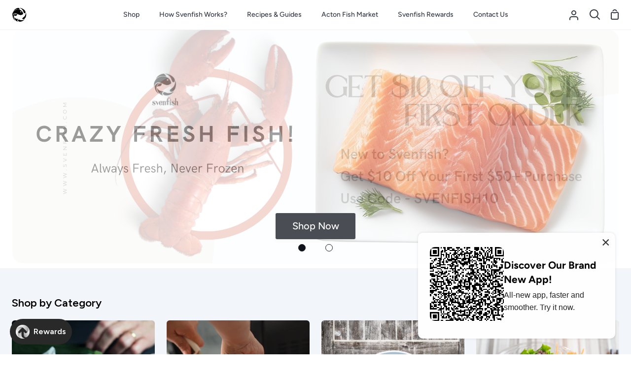

--- FILE ---
content_type: text/html; charset=utf-8
request_url: https://svenfish.com/
body_size: 63761
content:
<!doctype html>
<html class="no-js supports-no-cookies" lang="en"><head>

<link href="//svenfish.com/cdn/shop/t/84/assets/beae.base.min.css?v=143703909039494366001719506480" rel="stylesheet" type="text/css" media="all" />


    <style type="text/css" id="beae-global-theme-style">@import url("https://fonts.googleapis.com/css?family=Montserrat:100,200,300,400,500,600,700,800,900&display=swap");
@import url("https://fonts.googleapis.com/css?family=Roboto:100,200,300,400,500,600,700,800,900&display=swap");

            :root {
                --rows: 10;
                --beae-site-max-width: 1920px;
            }
            
        :root{--beae-global-colors-accent: #dc2626;--beae-global-colors-background: #e7e7e7;--beae-global-colors-primary: #171717;--beae-global-colors-secondary: #171717;--beae-global-colors-text: #171717;--beae-global-colors-primary_50: #e6e6e6;--beae-global-colors-primary_100: #dadada;--beae-global-colors-primary_200: #cfcfcf;--beae-global-colors-primary_300: #b8b8b8;--beae-global-colors-primary_400: #8a8a8a;--beae-global-colors-primary_500: #5c5c5c;--beae-global-colors-primary_600: #171717;--beae-global-colors-primary_700: #141414;--beae-global-colors-primary_800: #121212;--beae-global-colors-primary_900: #0c0c0c;--beae-global-colors-primary_950: #070707;--beae-global-colors-secondary_50: #e6e6e6;--beae-global-colors-secondary_100: #dadada;--beae-global-colors-secondary_200: #cfcfcf;--beae-global-colors-secondary_300: #b8b8b8;--beae-global-colors-secondary_400: #8a8a8a;--beae-global-colors-secondary_500: #5c5c5c;--beae-global-colors-secondary_600: #171717;--beae-global-colors-secondary_700: #141414;--beae-global-colors-secondary_800: #121212;--beae-global-colors-secondary_900: #0c0c0c;--beae-global-colors-secondary_950: #070707;--beae-global-colors-text_50: #e6e6e6;--beae-global-colors-text_100: #dadada;--beae-global-colors-text_200: #cfcfcf;--beae-global-colors-text_300: #b8b8b8;--beae-global-colors-text_400: #8a8a8a;--beae-global-colors-text_500: #5c5c5c;--beae-global-colors-text_600: #171717;--beae-global-colors-text_700: #141414;--beae-global-colors-text_800: #121212;--beae-global-colors-text_900: #0c0c0c;--beae-global-colors-text_950: #070707;--beae-global-colors-accent_50: #fef2f2;--beae-global-colors-accent_100: #fee2e2;--beae-global-colors-accent_200: #fecaca;--beae-global-colors-accent_300: #fca5a5;--beae-global-colors-accent_400: #f87171;--beae-global-colors-accent_500: #ef4444;--beae-global-colors-accent_600: #dc2626;--beae-global-colors-accent_700: #b91c1c;--beae-global-colors-accent_800: #991b1b;--beae-global-colors-accent_900: #7f1d1d;--beae-global-colors-accent_950: #450a0a;--beae-global-colors-background_50: #fbfbfb;--beae-global-colors-background_100: #fafafa;--beae-global-colors-background_200: #f9f9f9;--beae-global-colors-background_300: #f7f7f7;--beae-global-colors-background_400: #f2f2f2;--beae-global-colors-background_500: #eeeeee;--beae-global-colors-background_600: #e7e7e7;--beae-global-colors-background_700: #dfdfdf;--beae-global-colors-background_800: #d8d8d8;--beae-global-colors-background_900: #c8c8c8;--beae-global-colors-background_950: #b9b9b9;--beae-global-colors-white: white;--beae-global-colors-black: black;--beae-global-colors-transparent: transparent;--beae-page-width: 1470px;--beae-site-margin: 30px;--beae-site-margin-mobile: 15px;--beae-pageWidth: 1200px;} .beae-btn-pr{font-size: calc(14px * var(--text-ratio, 1))  ;line-height: 22px;letter-spacing: 0.1px;text-transform: uppercase;font-family: 'Montserrat', sans-serif;font-weight: 700;color: var(--beae-global-colors-background_50);background: var(--beae-global-colors-text_900);border-radius: 60px;}  .beae-btn-pr:hover{background: var(--beae-global-colors-text_500);color: var(--beae-global-colors-background_50);border-radius: 60px;}  .beae-btn-se{color: var(--beae-global-colors-primary_600);font-size: calc(14px * var(--text-ratio, 1))  ;line-height: 22px;text-transform: uppercase;font-family: 'Montserrat', sans-serif;letter-spacing: 0.1px;font-weight: 700;background: var(--beae-global-colors-background_50);border-radius: 60px;}  .beae-btn-se:hover{color: var(--beae-global-colors-background_50);background: var(--beae-global-colors-text_900);border-style: solid;border-color: var(--beae-global-colors-primary_600);border-width: 1px;border-radius: 60px;}  .beae-btn-te{font-size: calc(14px * var(--text-ratio, 1))  ;line-height: 20px;text-transform: uppercase;font-weight: 700;letter-spacing: 0.1px;font-family: 'Montserrat', sans-serif;text-decoration: underline;color: var(--beae-global-colors-primary_600);}  .beae-btn-te:hover{color: var(--beae-global-colors-primary_900);}  .beae-typo-h1{font-size: calc(57px * var(--text-ratio, 1))  ;line-height:78px;color:var(--beae-global-colors-text_900);font-family: 'Montserrat', sans-serif;font-weight:700;text-transform:uppercase;} .beae-typo-h2{font-size: calc(48px * var(--text-ratio, 1))  ;line-height:60px;color:var(--beae-global-colors-text_900);text-transform:uppercase;font-family: 'Montserrat', sans-serif;font-weight:700;} .beae-typo-h3{font-size: calc(38px * var(--text-ratio, 1))  ;line-height:48px;color:var(--beae-global-colors-text_900);font-weight:700;text-transform:uppercase;font-family: 'Montserrat', sans-serif;} .beae-typo-h4{font-size: calc(33px * var(--text-ratio, 1))  ;line-height:42px;font-family: 'Montserrat', sans-serif;color:var(--beae-global-colors-text_900);font-weight:700;text-transform:uppercase;} .beae-typo-h5{font-size: calc(28px * var(--text-ratio, 1))  ;line-height:38px;color:var(--beae-global-colors-text_900);font-family: 'Montserrat', sans-serif;text-transform:uppercase;font-weight:700;} .beae-typo-h6{font-size: calc(22px * var(--text-ratio, 1))  ;line-height:30px;color:var(--beae-global-colors-text_900);text-transform:uppercase;font-weight:700;font-family: 'Montserrat', sans-serif;} .beae-typo-p1{font-size: calc(16px * var(--text-ratio, 1))  ;line-height:20px;color:var(--beae-global-colors-text_500);font-weight:400;letter-spacing:0.1px;text-transform:none;font-family: 'Roboto', sans-serif;} .beae-typo-p2{line-height:20px;font-size: calc(16px * var(--text-ratio, 1))  ;color:var(--beae-global-colors-text_500);font-weight:400;letter-spacing:0.1px;text-transform:none;font-family: 'Roboto', sans-serif;} .beae-typo-p3{font-size: calc(14px * var(--text-ratio, 1))  ;line-height:19px;color:var(--beae-global-colors-text_500);text-transform:none;letter-spacing:0.1px;font-family: 'Roboto', sans-serif;font-weight:400;} @media screen and (max-width: 768px) {
       .beae-btn-pr{font-size: calc(12px  * var(--text-ratio, 1)) !important ;line-height: 20px !important;letter-spacing: 1px !important;}  .beae-btn-se{font-size: calc(12px  * var(--text-ratio, 1)) !important ;line-height: 20px !important;}  .beae-btn-te{font-size: calc(16px  * var(--text-ratio, 1)) !important ;line-height: 20px !important;}  .beae-typo-h1{font-size: calc(46px * var(--text-ratio, 1))  ;line-height: 59.8px;} .beae-typo-h2{font-size: calc(40px * var(--text-ratio, 1))  ;line-height: 54.6px;} .beae-typo-h3{font-size: calc(35px * var(--text-ratio, 1))  ;line-height: 45.5px;} .beae-typo-h4{font-size: calc(29px * var(--text-ratio, 1))  ;line-height: 37.7px;} .beae-typo-h5{font-size: calc(24px * var(--text-ratio, 1))  ;line-height: 36px;} .beae-typo-h6{font-size: calc(20px * var(--text-ratio, 1))  ;line-height: 36px;} .beae-typo-p1{font-size: calc(14px * var(--text-ratio, 1))  ;line-height: 21px;} .beae-typo-p2{line-height: 25.5px;font-size: calc(17px * var(--text-ratio, 1))  ;} .beae-typo-p3{font-size: calc(14px * var(--text-ratio, 1))  ;line-height: 21px;}
  }:root {
    --beae-global-colors-white: white;
    --beae-global-colors-black: black;
    --beae-global-colors-transparent: transparent;
  --beae-global-colors-white: white;--beae-global-colors-black: black;--beae-global-colors-transparent: transparent;}</style>

    
<script src="//svenfish.com/cdn/shop/t/84/assets/beae.base.min.js?v=18999873002001770171719506480" defer="defer"></script>

 
<!-- ! Yoast SEO -->
    <!-- Hotjar Tracking Code for Site 4982384 (name missing) -->
<script>
    (function(h,o,t,j,a,r){
        h.hj=h.hj||function(){(h.hj.q=h.hj.q||[]).push(arguments)};
        h._hjSettings={hjid:4982384,hjsv:6};
        a=o.getElementsByTagName('head')[0];
        r=o.createElement('script');r.async=1;
        r.src=t+h._hjSettings.hjid+j+h._hjSettings.hjsv;
        a.appendChild(r);
    })(window,document,'https://static.hotjar.com/c/hotjar-','.js?sv=');
</script>
    <!-- Google Tag Manager -->
<script>(function(w,d,s,l,i){w[l]=w[l]||[];w[l].push({'gtm.start':
new Date().getTime(),event:'gtm.js'});var f=d.getElementsByTagName(s)[0],
j=d.createElement(s),dl=l!='dataLayer'?'&l='+l:'';j.async=true;j.src=
'https://www.googletagmanager.com/gtm.js?id='+i+dl;f.parentNode.insertBefore(j,f);
})(window,document,'script','dataLayer','GTM-KPH2LW3J');</script>
<!-- End Google Tag Manager -->
  <meta charset="utf-8">
  <meta http-equiv="X-UA-Compatible" content="IE=edge">
  <meta name="viewport" content="width=device-width,initial-scale=1,viewport-fit=cover">
  <meta name="theme-color" content="#5d9386"><!-- ======================= Story Theme V4.0.0 ========================= -->

  <link rel="preconnect" href="https://cdn.shopify.com" crossorigin>
  <link rel="preconnect" href="https://fonts.shopify.com" crossorigin>
  <link rel="preconnect" href="https://monorail-edge.shopifysvc.com" crossorigin>

  <link rel="preload" href="//svenfish.com/cdn/shop/t/84/assets/lazysizes.js?v=111431644619468174291709149204" as="script">
  <link rel="preload" href="//svenfish.com/cdn/shop/t/84/assets/vendor.js?v=152826409507234712271709149204" as="script">
  <link rel="preload" href="//svenfish.com/cdn/shop/t/84/assets/theme.js?v=69832851041955433401709149204" as="script">
  <link rel="preload" href="//svenfish.com/cdn/shop/t/84/assets/theme.css?v=16117510346177943831709149204" as="style">

  
    <link rel="shortcut icon" href="//svenfish.com/cdn/shop/files/Svenfish_Logo-black-02_32x32.png?v=1614836037" type="image/png">

  <!-- Title and description ================================================ -->
  


<meta property="og:site_name" content="Svenfish">
<meta property="og:url" content="https://svenfish.com/">
<meta property="og:title" content="Svenfish - Crazy Fresh Fish!">
<meta property="og:type" content="website">
<meta property="og:description" content="Order fresh fish, oysters, chowders, and seafood online for pickup or local delivery in Massachusetts. Svenfish sources your fish after you order, never sitting on ice. Choose your favorites, get them portioned fresh, and enjoy high-quality seafood from our Acton market to your home."><meta property="og:image" content="http://svenfish.com/cdn/shop/files/salmon_fillets_550x_9047ac2b-a491-4303-8bb5-dc49c498e4e6.webp?v=1763588441">
<meta property="og:image:secure_url" content="https://svenfish.com/cdn/shop/files/salmon_fillets_550x_9047ac2b-a491-4303-8bb5-dc49c498e4e6.webp?v=1763588441">
<meta property="og:image:width" content="550">
<meta property="og:image:height" content="550"><meta name="twitter:card" content="summary_large_image">
<meta name="twitter:title" content="Svenfish - Crazy Fresh Fish!">
<meta name="twitter:description" content="Order fresh fish, oysters, chowders, and seafood online for pickup or local delivery in Massachusetts. Svenfish sources your fish after you order, never sitting on ice. Choose your favorites, get them portioned fresh, and enjoy high-quality seafood from our Acton market to your home.">


  <!-- CSS ================================================================== -->

  <link href="//svenfish.com/cdn/shop/t/84/assets/font-settings.css?v=47789159362017122321764106701" rel="stylesheet" type="text/css" media="all" />

  

<style data-shopify>
  :root {/*================ Font Variables ================*/

  --FONT-WEIGHT-BODY: 400;

  --FONT-WEIGHT-BODY-MID: 500;
  --FONT-WEIGHT-BODY-BOLD: 700;

  --FONT-STACK-BODY: Figtree, sans-serif;
  --FONT-STYLE-BODY: normal;
  --FONT-ADJUST-BODY: 1.0;


  --FONT-WEIGHT-HEADING: 600;
  --FONT-WEIGHT-HEADING-BOLD: 700;

  --FONT-STACK-HEADING: Figtree, sans-serif;
  --FONT-STYLE-HEADING: normal;
  --FONT-ADJUST-HEADING: 1.0;

  --FONT-STACK-NAV: Figtree, sans-serif;
  --FONT-STYLE-NAV: normal;
  --FONT-ADJUST-NAV: 1.0;

  --FONT-WEIGHT-NAV: 400;
  --FONT-WEIGHT-NAV-BOLD: 700;

  --FONT-WEIGHT-ACCENT: 400;
  --FONT-WEIGHT-ACCENT-BOLD: 500;

  --FONT-STACK-ACCENT: Chivo, sans-serif;
  --FONT-STYLE-ACCENT: normal;
  --FONT-ADJUST-ACCENT: 1.1;


  /*================ Color Variables ================*/
  --LAYOUT-WIDTH: 1300px;
  --LAYOUT-GUTTER: 24px;
  --LAYOUT-OUTER: 24px;
  --LAYOUT-CONTAINER: 1400px;


  /*================ Color Variables ================*/
  /* ===  Backgrounds ===*/
  --COLOR-BG: #ffffff;
  --COLOR-BG-ACCENT: #f2f5fa;

  /* === Text colors ===*/
  --COLOR-TEXT-DARK: #10141b;
  --COLOR-TEXT: #323945;
  --COLOR-TEXT-LIGHT: #70747d;

  /* === Shades of grey ===*/
  --COLOR-A5:  rgba(50, 57, 69, 0.05);
  --COLOR-A10: rgba(50, 57, 69, 0.1);
  --COLOR-A20: rgba(50, 57, 69, 0.2);
  --COLOR-A30: rgba(50, 57, 69, 0.3);
  --COLOR-A40: rgba(50, 57, 69, 0.4);
  --COLOR-A50: rgba(50, 57, 69, 0.5);
  --COLOR-A60: rgba(50, 57, 69, 0.6);
  --COLOR-A70: rgba(50, 57, 69, 0.7);
  --COLOR-A80: rgba(50, 57, 69, 0.8);
  --COLOR-A90: rgba(50, 57, 69, 0.9);
  --COLOR-A95: rgba(50, 57, 69, 0.95);

  /* === Product badges ===*/
  --COLOR-BADGE: #ffffff;
  --COLOR-BADGE-TEXT: #656565;

  /* === Rounding ===*/
  
    --RADIUS-BTN: 3px;
    --RADIUS-FORM: 3px;
  

  
    --RADIUS-XL: 24px;
    --RADIUS-LG: 12px;
    --RADIUS: 6px;
    --RADIUS-SM: 3px;
  

  /* === Border colors ===*/
  --COLOR-BORDER: #6d6e70;
  --COLOR-BORDER-LIGHT: #727375;/* === Accent-cool ===*/
  --COLOR-SECONDARY: #5d9386;
  --COLOR-SECONDARY-HOVER: #337061;
  --COLOR-SECONDARY-FADE: rgba(93, 147, 134, 0.05);
  --COLOR-SECONDARY-SHADOW: rgba(34, 53, 49, 0.1);
  --COLOR-SECONDARY-FADE-HOVER: rgba(93, 147, 134, 0.1);--COLOR-SECONDARY-OPPOSITE: #ffffff;

  /* === Accent-warm ===*/
  --COLOR-PRIMARY: #4f8bf2;
  --COLOR-PRIMARY-HOVER: #005bf4;
  --COLOR-PRIMARY-FADE: rgba(79, 139, 242, 0.05);
  --COLOR-PRIMARY-FADE-HOVER: rgba(79, 139, 242, 0.1);
  --COLOR-PRIMARY-SHADOW: rgba(12, 65, 156, 0.1);--COLOR-PRIMARY-OPPOSITE: #ffffff;




  /* ================ Inverted Color Variables ================ */

  --INVERSE-BG: #323945;
  --INVERSE-BG-ACCENT: #77eae5;

  /* === Text colors ===*/
  --INVERSE-TEXT-DARK: #ffffff;
  --INVERSE-TEXT: #ffffff;
  --INVERSE-TEXT-LIGHT: #c2c4c7;

  /* === Bright color ===*/
  --INVERSE-PRIMARY: #ff8484;
  --INVERSE-PRIMARY-HOVER: #ff3737;
  --INVERSE-PRIMARY-FADE: rgba(255, 132, 132, 0.05);
  --INVERSE-PRIMARY-FADE-HOVER: rgba(255, 132, 132, 0.1);
  --INVERSE-PRIMARY-SHADOW: rgba(234, 0, 0, 0.1);--INVERSE-PRIMARY-OPPOSITE: #000000;


  /* === Second Color ===*/
  --INVERSE-SECONDARY: #c1d2f1;
  --INVERSE-SECONDARY-HOVER: #77a1ef;
  --INVERSE-SECONDARY-FADE: rgba(193, 210, 241, 0.05);
  --INVERSE-SECONDARY-FADE-HOVER: rgba(193, 210, 241, 0.1);
  --INVERSE-SECONDARY-SHADOW: rgba(68, 119, 213, 0.1);--INVERSE-SECONDARY-OPPOSITE: #000000;

  /* === Shades of grey ===*/
  --INVERSE-A5:  rgba(255, 255, 255, 0.05);
  --INVERSE-A10: rgba(255, 255, 255, 0.1);
  --INVERSE-A20: rgba(255, 255, 255, 0.2);
  --INVERSE-A35: rgba(255, 255, 255, 0.3);
  --INVERSE-A80: rgba(255, 255, 255, 0.8);
  --INVERSE-A90: rgba(255, 255, 255, 0.9);
  --INVERSE-A95: rgba(255, 255, 255, 0.95);

  /* === Border colors ===*/
  --INVERSE-BORDER: #239994;
  --INVERSE-BORDER-LIGHT: #21918c;

  /* ================ End Inverted Color Variables ================ */


  /* === Footer Bar ===*/
  --COLOR-FOOTER-BG: #f2f5fa;
  --COLOR-FOOTER-TEXT: #3a4b55;
  --COLOR-FOOTER-TEXT-HOVER: #16242d;
  --COLOR-FOOTER-A8:  rgba(50, 57, 69, 0.08);
  --COLOR-FOOTER-A15: rgba(50, 57, 69, 0.15);

  /* === Nav and dropdown link background ===*/
  --COLOR-NAV: #ffffff;
  --COLOR-NAV-a50:  rgba(50, 57, 69, 0.5);

  --COLOR-NAV-BORDER: #f2f2f2;
  
  --COLOR-NAV-BORDER-HAIRLINE: #f7f7f7;

  --COLOR-NAV-TEXT: #323945;
  --COLOR-NAV-TEXT-DARK: #181c22;
  --COLOR-NAV-TEXT-BRIGHT: #5a5a5a;
  --COLOR-NAV-TEXT-TRANSPARENT: #ffffff;
  --COLOR-HIGHLIGHT-LINK: #FF8484;

  --COLOR-NAV-TOOLBAR-BG: #f2f2f2;
  --COLOR-NAV-TOOLBAR-TEXT: #323945;

  /* ================ Special ================ */
  --COLOR-SUCCESS: #51c88e;
  --COLOR-SUCCESS-FADE: rgba(81, 200, 142, 0.05);
  --COLOR-ERROR: #ff8484;
  --COLOR-ERROR-FADE: rgba(255, 132, 132, 0.05);
  --COLOR-WARN: #ffc896;
  --COLOR-WARN-FADE: rgba(255, 200, 150, 0.05);

  /* ================ Photo correction ================ */
  --PHOTO-CORRECTION: 98%;

  /* ================ 3D Models ================ */
  --progress-bar-color: #323945;


  
    

--COLOR-TEXT-DARK: #000000; --COLOR-TEXT:#10141b; --COLOR-TEXT-LIGHT: #323945;

  

  }
</style>


  <link href="//svenfish.com/cdn/shop/t/84/assets/theme.css?v=16117510346177943831709149204" rel="stylesheet" type="text/css" media="all" />

  <script>
    





    document.documentElement.className = document.documentElement.className.replace('no-js', 'js');
    let root = '/';
    if (root[root.length - 1] !== '/') {
      root = `${root}/`;
    }
    window.theme = {
      routes: {
        root_url: root,
        cart: '/cart',
        cart_add_url: '/cart/add',
        product_recommendations_url: '/recommendations/products',
        search_url: '/search',
        predictive_search_url: '/search/suggest',
        account_addresses_url: '/account/addresses'
      },
      assets: {
        photoswipe: '//svenfish.com/cdn/shop/t/84/assets/photoswipe.js?v=29365444203438451061709149204',
        smoothscroll: '//svenfish.com/cdn/shop/t/84/assets/smoothscroll.js?v=37906625415260927261709149204',
        swatches: '//svenfish.com/cdn/shop/t/84/assets/swatches.json?v=56005079042391682951709149204',
        base: "//svenfish.com/cdn/shop/t/84/assets/",
      },
      strings: {
        addToCart: "Add to Cart",
        soldOut: "Sold Out",
        unavailable: "Unavailable",
        preOrder: "Pre-Order",
        unitPrice: "Unit price",
        unitPriceSeparator: "per",
        swatchesKey: "Color, Colour",
        estimateShipping: "Estimate shipping",
        noShippingAvailable: "We do not ship to this destination.",
        free: "Free",
        from: "From",
        sale: "Sale",
        subscription: "Subscription",
        stockout: "All available stock is in cart",
        products: "Products",
        pages: "Pages",
        collections: "Collections",
        articles: "Articles",
        successMessage: "Link copied to clipboard"
      },
      shop: {
        assets: "//svenfish.com/cdn/shop/t/84/assets/"
      },
      settings: {
        badge_sale_type: "dollar",
        currency_code_enable: false,
        excluded_collections_strict: ["all"," frontpage"],
        excluded_collections: ["sibling"]
      },
      info: {
        name: 'story'
      },
      version: '4.0.0',
      animations:  true,
      moneyFormat: "$ {{amount}}",
      currencyCode: "USD",
    };
    // When image loads, clear the background placeholder
    document.addEventListener('lazyloaded', (e) => {
      const holderTarget = e.target.closest('[data-wipe-background]');
      if (holderTarget) {
        holderTarget.style.backgroundImage = 'none';
      }
    });






  </script><!-- Theme Javascript ============================================================== -->
  <script src="//svenfish.com/cdn/shop/t/84/assets/lazysizes.js?v=111431644619468174291709149204" async="async"></script>
  <script src="//svenfish.com/cdn/shop/t/84/assets/vendor.js?v=152826409507234712271709149204" defer="defer"></script>
  <script src="//svenfish.com/cdn/shop/t/84/assets/theme.js?v=69832851041955433401709149204" defer="defer"></script>

  <script type="text/javascript">
    if (window.MSInputMethodContext && document.documentMode) {
      var scripts = document.getElementsByTagName('script')[0];
      var polyfill = document.createElement('script');
      polyfill.defer = true;
      polyfill.src = "//svenfish.com/cdn/shop/t/84/assets/ie11.js?v=144489047535103983231709149204";

      scripts.parentNode.insertBefore(polyfill, scripts);
    }
  </script>

  

  <!-- Shopify app scripts =========================================================== -->

  <script>window.performance && window.performance.mark && window.performance.mark('shopify.content_for_header.start');</script><meta name="google-site-verification" content="elDADH8iK001aigd915JkpNdGrNrP0MxLS1bAUfBBs4">
<meta name="facebook-domain-verification" content="asqokrr93nnvvel04clbcjzzbf4oub">
<meta name="facebook-domain-verification" content="gxi4lcg4u24fzrvcq2s9ws1hmvyspf">
<meta id="shopify-digital-wallet" name="shopify-digital-wallet" content="/10058978/digital_wallets/dialog">
<meta name="shopify-checkout-api-token" content="473e3bb775f73a840ed24ce5fe8e578a">
<meta id="in-context-paypal-metadata" data-shop-id="10058978" data-venmo-supported="false" data-environment="production" data-locale="en_US" data-paypal-v4="true" data-currency="USD">
<script async="async" src="/checkouts/internal/preloads.js?locale=en-US"></script>
<link rel="preconnect" href="https://shop.app" crossorigin="anonymous">
<script async="async" src="https://shop.app/checkouts/internal/preloads.js?locale=en-US&shop_id=10058978" crossorigin="anonymous"></script>
<script id="shopify-features" type="application/json">{"accessToken":"473e3bb775f73a840ed24ce5fe8e578a","betas":["rich-media-storefront-analytics"],"domain":"svenfish.com","predictiveSearch":true,"shopId":10058978,"locale":"en"}</script>
<script>var Shopify = Shopify || {};
Shopify.shop = "new-england-seafood-cooperative.myshopify.com";
Shopify.locale = "en";
Shopify.currency = {"active":"USD","rate":"1.0"};
Shopify.country = "US";
Shopify.theme = {"name":"Svenfish x Recharge + Google Ad Tracking","id":126737743951,"schema_name":"Story","schema_version":"4.0.0","theme_store_id":864,"role":"main"};
Shopify.theme.handle = "null";
Shopify.theme.style = {"id":null,"handle":null};
Shopify.cdnHost = "svenfish.com/cdn";
Shopify.routes = Shopify.routes || {};
Shopify.routes.root = "/";</script>
<script type="module">!function(o){(o.Shopify=o.Shopify||{}).modules=!0}(window);</script>
<script>!function(o){function n(){var o=[];function n(){o.push(Array.prototype.slice.apply(arguments))}return n.q=o,n}var t=o.Shopify=o.Shopify||{};t.loadFeatures=n(),t.autoloadFeatures=n()}(window);</script>
<script>
  window.ShopifyPay = window.ShopifyPay || {};
  window.ShopifyPay.apiHost = "shop.app\/pay";
  window.ShopifyPay.redirectState = null;
</script>
<script id="shop-js-analytics" type="application/json">{"pageType":"index"}</script>
<script defer="defer" async type="module" src="//svenfish.com/cdn/shopifycloud/shop-js/modules/v2/client.init-shop-cart-sync_BT-GjEfc.en.esm.js"></script>
<script defer="defer" async type="module" src="//svenfish.com/cdn/shopifycloud/shop-js/modules/v2/chunk.common_D58fp_Oc.esm.js"></script>
<script defer="defer" async type="module" src="//svenfish.com/cdn/shopifycloud/shop-js/modules/v2/chunk.modal_xMitdFEc.esm.js"></script>
<script type="module">
  await import("//svenfish.com/cdn/shopifycloud/shop-js/modules/v2/client.init-shop-cart-sync_BT-GjEfc.en.esm.js");
await import("//svenfish.com/cdn/shopifycloud/shop-js/modules/v2/chunk.common_D58fp_Oc.esm.js");
await import("//svenfish.com/cdn/shopifycloud/shop-js/modules/v2/chunk.modal_xMitdFEc.esm.js");

  window.Shopify.SignInWithShop?.initShopCartSync?.({"fedCMEnabled":true,"windoidEnabled":true});

</script>
<script>
  window.Shopify = window.Shopify || {};
  if (!window.Shopify.featureAssets) window.Shopify.featureAssets = {};
  window.Shopify.featureAssets['shop-js'] = {"shop-cart-sync":["modules/v2/client.shop-cart-sync_DZOKe7Ll.en.esm.js","modules/v2/chunk.common_D58fp_Oc.esm.js","modules/v2/chunk.modal_xMitdFEc.esm.js"],"init-fed-cm":["modules/v2/client.init-fed-cm_B6oLuCjv.en.esm.js","modules/v2/chunk.common_D58fp_Oc.esm.js","modules/v2/chunk.modal_xMitdFEc.esm.js"],"shop-cash-offers":["modules/v2/client.shop-cash-offers_D2sdYoxE.en.esm.js","modules/v2/chunk.common_D58fp_Oc.esm.js","modules/v2/chunk.modal_xMitdFEc.esm.js"],"shop-login-button":["modules/v2/client.shop-login-button_QeVjl5Y3.en.esm.js","modules/v2/chunk.common_D58fp_Oc.esm.js","modules/v2/chunk.modal_xMitdFEc.esm.js"],"pay-button":["modules/v2/client.pay-button_DXTOsIq6.en.esm.js","modules/v2/chunk.common_D58fp_Oc.esm.js","modules/v2/chunk.modal_xMitdFEc.esm.js"],"shop-button":["modules/v2/client.shop-button_DQZHx9pm.en.esm.js","modules/v2/chunk.common_D58fp_Oc.esm.js","modules/v2/chunk.modal_xMitdFEc.esm.js"],"avatar":["modules/v2/client.avatar_BTnouDA3.en.esm.js"],"init-windoid":["modules/v2/client.init-windoid_CR1B-cfM.en.esm.js","modules/v2/chunk.common_D58fp_Oc.esm.js","modules/v2/chunk.modal_xMitdFEc.esm.js"],"init-shop-for-new-customer-accounts":["modules/v2/client.init-shop-for-new-customer-accounts_C_vY_xzh.en.esm.js","modules/v2/client.shop-login-button_QeVjl5Y3.en.esm.js","modules/v2/chunk.common_D58fp_Oc.esm.js","modules/v2/chunk.modal_xMitdFEc.esm.js"],"init-shop-email-lookup-coordinator":["modules/v2/client.init-shop-email-lookup-coordinator_BI7n9ZSv.en.esm.js","modules/v2/chunk.common_D58fp_Oc.esm.js","modules/v2/chunk.modal_xMitdFEc.esm.js"],"init-shop-cart-sync":["modules/v2/client.init-shop-cart-sync_BT-GjEfc.en.esm.js","modules/v2/chunk.common_D58fp_Oc.esm.js","modules/v2/chunk.modal_xMitdFEc.esm.js"],"shop-toast-manager":["modules/v2/client.shop-toast-manager_DiYdP3xc.en.esm.js","modules/v2/chunk.common_D58fp_Oc.esm.js","modules/v2/chunk.modal_xMitdFEc.esm.js"],"init-customer-accounts":["modules/v2/client.init-customer-accounts_D9ZNqS-Q.en.esm.js","modules/v2/client.shop-login-button_QeVjl5Y3.en.esm.js","modules/v2/chunk.common_D58fp_Oc.esm.js","modules/v2/chunk.modal_xMitdFEc.esm.js"],"init-customer-accounts-sign-up":["modules/v2/client.init-customer-accounts-sign-up_iGw4briv.en.esm.js","modules/v2/client.shop-login-button_QeVjl5Y3.en.esm.js","modules/v2/chunk.common_D58fp_Oc.esm.js","modules/v2/chunk.modal_xMitdFEc.esm.js"],"shop-follow-button":["modules/v2/client.shop-follow-button_CqMgW2wH.en.esm.js","modules/v2/chunk.common_D58fp_Oc.esm.js","modules/v2/chunk.modal_xMitdFEc.esm.js"],"checkout-modal":["modules/v2/client.checkout-modal_xHeaAweL.en.esm.js","modules/v2/chunk.common_D58fp_Oc.esm.js","modules/v2/chunk.modal_xMitdFEc.esm.js"],"shop-login":["modules/v2/client.shop-login_D91U-Q7h.en.esm.js","modules/v2/chunk.common_D58fp_Oc.esm.js","modules/v2/chunk.modal_xMitdFEc.esm.js"],"lead-capture":["modules/v2/client.lead-capture_BJmE1dJe.en.esm.js","modules/v2/chunk.common_D58fp_Oc.esm.js","modules/v2/chunk.modal_xMitdFEc.esm.js"],"payment-terms":["modules/v2/client.payment-terms_Ci9AEqFq.en.esm.js","modules/v2/chunk.common_D58fp_Oc.esm.js","modules/v2/chunk.modal_xMitdFEc.esm.js"]};
</script>
<script>(function() {
  var isLoaded = false;
  function asyncLoad() {
    if (isLoaded) return;
    isLoaded = true;
    var urls = ["https:\/\/hidepaypal2-static.inscoder.com\/st-hidepaypal-cart-on.min.js?shop=new-england-seafood-cooperative.myshopify.com","https:\/\/cdn.jsdelivr.net\/gh\/apphq\/slidecart-dist@master\/slidecarthq-forward.js?4\u0026shop=new-england-seafood-cooperative.myshopify.com","https:\/\/cdn.nfcube.com\/instafeed-4d8d5c091bfe9c244a62961ee75f088c.js?shop=new-england-seafood-cooperative.myshopify.com","https:\/\/config.gorgias.chat\/bundle-loader\/01GYCCTNZ3WJCF6JCVAMXWSC2G?source=shopify1click\u0026shop=new-england-seafood-cooperative.myshopify.com","https:\/\/static.rechargecdn.com\/assets\/js\/widget.min.js?shop=new-england-seafood-cooperative.myshopify.com","https:\/\/notifications.mobiloud.com\/js\/one_signal_script.js?shop=new-england-seafood-cooperative.myshopify.com","https:\/\/cdn.9gtb.com\/loader.js?g_cvt_id=3efaa0c5-39e1-4b61-ace3-11d5cfde0e20\u0026shop=new-england-seafood-cooperative.myshopify.com"];
    for (var i = 0; i < urls.length; i++) {
      var s = document.createElement('script');
      s.type = 'text/javascript';
      s.async = true;
      s.src = urls[i];
      var x = document.getElementsByTagName('script')[0];
      x.parentNode.insertBefore(s, x);
    }
  };
  if(window.attachEvent) {
    window.attachEvent('onload', asyncLoad);
  } else {
    window.addEventListener('load', asyncLoad, false);
  }
})();</script>
<script id="__st">var __st={"a":10058978,"offset":-18000,"reqid":"924910f6-9352-419c-b5db-d8daec5046d4-1769328338","pageurl":"svenfish.com\/","u":"b3ef1540b29b","p":"home"};</script>
<script>window.ShopifyPaypalV4VisibilityTracking = true;</script>
<script id="form-persister">!function(){'use strict';const t='contact',e='new_comment',n=[[t,t],['blogs',e],['comments',e],[t,'customer']],o='password',r='form_key',c=['recaptcha-v3-token','g-recaptcha-response','h-captcha-response',o],s=()=>{try{return window.sessionStorage}catch{return}},i='__shopify_v',u=t=>t.elements[r],a=function(){const t=[...n].map((([t,e])=>`form[action*='/${t}']:not([data-nocaptcha='true']) input[name='form_type'][value='${e}']`)).join(',');var e;return e=t,()=>e?[...document.querySelectorAll(e)].map((t=>t.form)):[]}();function m(t){const e=u(t);a().includes(t)&&(!e||!e.value)&&function(t){try{if(!s())return;!function(t){const e=s();if(!e)return;const n=u(t);if(!n)return;const o=n.value;o&&e.removeItem(o)}(t);const e=Array.from(Array(32),(()=>Math.random().toString(36)[2])).join('');!function(t,e){u(t)||t.append(Object.assign(document.createElement('input'),{type:'hidden',name:r})),t.elements[r].value=e}(t,e),function(t,e){const n=s();if(!n)return;const r=[...t.querySelectorAll(`input[type='${o}']`)].map((({name:t})=>t)),u=[...c,...r],a={};for(const[o,c]of new FormData(t).entries())u.includes(o)||(a[o]=c);n.setItem(e,JSON.stringify({[i]:1,action:t.action,data:a}))}(t,e)}catch(e){console.error('failed to persist form',e)}}(t)}const f=t=>{if('true'===t.dataset.persistBound)return;const e=function(t,e){const n=function(t){return'function'==typeof t.submit?t.submit:HTMLFormElement.prototype.submit}(t).bind(t);return function(){let t;return()=>{t||(t=!0,(()=>{try{e(),n()}catch(t){(t=>{console.error('form submit failed',t)})(t)}})(),setTimeout((()=>t=!1),250))}}()}(t,(()=>{m(t)}));!function(t,e){if('function'==typeof t.submit&&'function'==typeof e)try{t.submit=e}catch{}}(t,e),t.addEventListener('submit',(t=>{t.preventDefault(),e()})),t.dataset.persistBound='true'};!function(){function t(t){const e=(t=>{const e=t.target;return e instanceof HTMLFormElement?e:e&&e.form})(t);e&&m(e)}document.addEventListener('submit',t),document.addEventListener('DOMContentLoaded',(()=>{const e=a();for(const t of e)f(t);var n;n=document.body,new window.MutationObserver((t=>{for(const e of t)if('childList'===e.type&&e.addedNodes.length)for(const t of e.addedNodes)1===t.nodeType&&'FORM'===t.tagName&&a().includes(t)&&f(t)})).observe(n,{childList:!0,subtree:!0,attributes:!1}),document.removeEventListener('submit',t)}))}()}();</script>
<script integrity="sha256-4kQ18oKyAcykRKYeNunJcIwy7WH5gtpwJnB7kiuLZ1E=" data-source-attribution="shopify.loadfeatures" defer="defer" src="//svenfish.com/cdn/shopifycloud/storefront/assets/storefront/load_feature-a0a9edcb.js" crossorigin="anonymous"></script>
<script crossorigin="anonymous" defer="defer" src="//svenfish.com/cdn/shopifycloud/storefront/assets/shopify_pay/storefront-65b4c6d7.js?v=20250812"></script>
<script data-source-attribution="shopify.dynamic_checkout.dynamic.init">var Shopify=Shopify||{};Shopify.PaymentButton=Shopify.PaymentButton||{isStorefrontPortableWallets:!0,init:function(){window.Shopify.PaymentButton.init=function(){};var t=document.createElement("script");t.src="https://svenfish.com/cdn/shopifycloud/portable-wallets/latest/portable-wallets.en.js",t.type="module",document.head.appendChild(t)}};
</script>
<script data-source-attribution="shopify.dynamic_checkout.buyer_consent">
  function portableWalletsHideBuyerConsent(e){var t=document.getElementById("shopify-buyer-consent"),n=document.getElementById("shopify-subscription-policy-button");t&&n&&(t.classList.add("hidden"),t.setAttribute("aria-hidden","true"),n.removeEventListener("click",e))}function portableWalletsShowBuyerConsent(e){var t=document.getElementById("shopify-buyer-consent"),n=document.getElementById("shopify-subscription-policy-button");t&&n&&(t.classList.remove("hidden"),t.removeAttribute("aria-hidden"),n.addEventListener("click",e))}window.Shopify?.PaymentButton&&(window.Shopify.PaymentButton.hideBuyerConsent=portableWalletsHideBuyerConsent,window.Shopify.PaymentButton.showBuyerConsent=portableWalletsShowBuyerConsent);
</script>
<script data-source-attribution="shopify.dynamic_checkout.cart.bootstrap">document.addEventListener("DOMContentLoaded",(function(){function t(){return document.querySelector("shopify-accelerated-checkout-cart, shopify-accelerated-checkout")}if(t())Shopify.PaymentButton.init();else{new MutationObserver((function(e,n){t()&&(Shopify.PaymentButton.init(),n.disconnect())})).observe(document.body,{childList:!0,subtree:!0})}}));
</script>
<link id="shopify-accelerated-checkout-styles" rel="stylesheet" media="screen" href="https://svenfish.com/cdn/shopifycloud/portable-wallets/latest/accelerated-checkout-backwards-compat.css" crossorigin="anonymous">
<style id="shopify-accelerated-checkout-cart">
        #shopify-buyer-consent {
  margin-top: 1em;
  display: inline-block;
  width: 100%;
}

#shopify-buyer-consent.hidden {
  display: none;
}

#shopify-subscription-policy-button {
  background: none;
  border: none;
  padding: 0;
  text-decoration: underline;
  font-size: inherit;
  cursor: pointer;
}

#shopify-subscription-policy-button::before {
  box-shadow: none;
}

      </style>

<script>window.performance && window.performance.mark && window.performance.mark('shopify.content_for_header.end');</script>
  

<!-- BEGIN app block: shopify://apps/klaviyo-email-marketing-sms/blocks/klaviyo-onsite-embed/2632fe16-c075-4321-a88b-50b567f42507 -->












  <script async src="https://static.klaviyo.com/onsite/js/Rw2v2H/klaviyo.js?company_id=Rw2v2H"></script>
  <script>!function(){if(!window.klaviyo){window._klOnsite=window._klOnsite||[];try{window.klaviyo=new Proxy({},{get:function(n,i){return"push"===i?function(){var n;(n=window._klOnsite).push.apply(n,arguments)}:function(){for(var n=arguments.length,o=new Array(n),w=0;w<n;w++)o[w]=arguments[w];var t="function"==typeof o[o.length-1]?o.pop():void 0,e=new Promise((function(n){window._klOnsite.push([i].concat(o,[function(i){t&&t(i),n(i)}]))}));return e}}})}catch(n){window.klaviyo=window.klaviyo||[],window.klaviyo.push=function(){var n;(n=window._klOnsite).push.apply(n,arguments)}}}}();</script>

  




  <script>
    window.klaviyoReviewsProductDesignMode = false
  </script>



  <!-- BEGIN app snippet: customer-hub-data --><script>
  if (!window.customerHub) {
    window.customerHub = {};
  }
  window.customerHub.storefrontRoutes = {
    login: "/account/login?return_url=%2F%23k-hub",
    register: "/account/register?return_url=%2F%23k-hub",
    logout: "/account/logout",
    profile: "/account",
    addresses: "/account/addresses",
  };
  
  window.customerHub.userId = null;
  
  window.customerHub.storeDomain = "new-england-seafood-cooperative.myshopify.com";

  

  
    window.customerHub.storeLocale = {
        currentLanguage: 'en',
        currentCountry: 'US',
        availableLanguages: [
          
            {
              iso_code: 'en',
              endonym_name: 'English'
            }
          
        ],
        availableCountries: [
          
            {
              iso_code: 'US',
              name: 'United States',
              currency_code: 'USD'
            }
          
        ]
    };
  
</script>
<!-- END app snippet -->





<!-- END app block --><!-- BEGIN app block: shopify://apps/upzelo-loyalty-wallet-passes/blocks/upzelo-head/6e6f3d16-0ab4-487a-9734-d0d311de1a59 -->
  <script
      id="upzpdl"
      type="module"
      src="https://assets.upzelo.com/launcher/index.js"
      appId="upz_app_e1a8695611b8"
      customerId=""
      hash="a67f8d11cb877bff23264b6948fd9c3e61162ee3f10863882c9a14d43c1515d2"
      crossorigin="anonymous"
      defer>
  </script>
  <style>
    #upzelo-app:empty {
      display: block !important;
    }
    @font-face {
      font-family: "Phosphor";
      src:
        url("https://unpkg.com/@phosphor-icons/web@2.1.1/src/regular/Phosphor.woff2") format("woff2"),
        url("https://unpkg.com/@phosphor-icons/web@2.1.1/src/regular/Phosphor.woff") format("woff"),
        url("https://unpkg.com/@phosphor-icons/web@2.1.1/src/regular/Phosphor.ttf") format("truetype"),
        url("https://cdn.shopify.com/extensions/6d73520b-6e1a-441a-bfe7-18ab45576045/upzelo-loyalty-wallet-passes-44/assets/Phosphor.svg#Phosphor") format("svg");
      font-weight: normal;
      font-style: normal;
      font-display: block;
    }
  </style>
  <link href="//cdn.shopify.com/extensions/6d73520b-6e1a-441a-bfe7-18ab45576045/upzelo-loyalty-wallet-passes-44/assets/phosphor.css" rel="stylesheet" type="text/css" media="all" />


<!-- END app block --><!-- BEGIN app block: shopify://apps/zapiet-pickup-delivery/blocks/app-embed/5599aff0-8af1-473a-a372-ecd72a32b4d5 -->









    <style>#storePickupApp {
}
#storePickupApp {
    font-size: 18px !important;
}</style>




<script type="text/javascript">
    var zapietTranslations = {};

    window.ZapietMethods = {"delivery":{"active":true,"enabled":true,"name":"Delivery","sort":0,"status":{"condition":"price","operator":"morethan","value":0,"enabled":true,"product_conditions":{"enabled":false,"value":"Pickup Only,Shipping Only","enable":false,"property":"tags","hide_button":false}},"button":{"type":"default","default":"https:\/\/zapiet-vapor.s3.amazonaws.com\/uploads\/images\/cc6b09b9-4606-4d99-ba4a-36757409ac2b.png","hover":"","active":"https:\/\/zapiet-vapor.s3.amazonaws.com\/uploads\/images\/57982997-a5bf-4cd4-9a7d-c88d931a9d29.png"}},"pickup":{"active":false,"enabled":true,"name":"Pickup","sort":1,"status":{"condition":"price","operator":"morethan","value":0,"enabled":true,"product_conditions":{"enabled":false,"value":"Delivery Only,Shipping Only","enable":false,"property":"tags","hide_button":false}},"button":{"type":"default","default":"https:\/\/zapiet-vapor.s3.amazonaws.com\/uploads\/images\/5dd3b057-2ea6-4869-8f2c-b18c116cc3f2.png","hover":"","active":"https:\/\/zapiet-vapor.s3.amazonaws.com\/uploads\/images\/34029b08-9ce5-4652-8a63-a6cfae0d4279.png"}},"shipping":{"active":false,"enabled":true,"name":"Shipping","sort":2,"status":{"condition":"price","operator":"morethan","value":5000,"enabled":true,"product_conditions":{"enabled":true,"value":"no-shipping","enable":false,"property":"tags","hide_button":false}},"button":{"type":"default","default":null,"hover":"","active":null}}}
    window.ZapietEvent = {
        listen: function(eventKey, callback) {
            if (!this.listeners) {
                this.listeners = [];
            }
            this.listeners.push({
                eventKey: eventKey,
                callback: callback
            });
        },
    };

    

    
        
        var language_settings = {"enable_app":true,"enable_geo_search_for_pickups":true,"pickup_region_filter_enabled":false,"pickup_region_filter_field":null,"currency":"USD","weight_format":"lb","pickup.enable_map":true,"delivery_validation_method":"exact_postcode_matching","base_country_name":"United States","base_country_code":"US","method_display_style":"default","default_method_display_style":"modern","date_format":"l, F j, Y","time_format":"h:i A","week_day_start":"Sun","pickup_address_format":"<span class=\"name\"><strong>{{company_name}}</strong></span><span class=\"address\">{{address_line_1}}<br />{{city}}, {{postal_code}}</span><span class=\"distance\">{{distance}}</span>{{more_information}}","rates_enabled":true,"payment_customization_enabled":false,"distance_format":"mi","enable_delivery_address_autocompletion":false,"enable_delivery_current_location":false,"enable_pickup_address_autocompletion":true,"pickup_date_picker_enabled":true,"pickup_time_picker_enabled":true,"delivery_note_enabled":false,"delivery_note_required":false,"delivery_date_picker_enabled":true,"delivery_time_picker_enabled":false,"shipping.date_picker_enabled":true,"delivery_validate_cart":false,"pickup_validate_cart":false,"gmak":"QUl6YVN5Qzg0dmFINDVzRno2V09OQ21BRWM1RTJpWnBTaGI5OWI0","enable_checkout_locale":true,"enable_checkout_url":true,"disable_widget_for_digital_items":true,"disable_widget_for_product_handles":"gift-card","colors":{"widget_active_background_color":null,"widget_active_border_color":null,"widget_active_icon_color":null,"widget_active_text_color":null,"widget_inactive_background_color":null,"widget_inactive_border_color":null,"widget_inactive_icon_color":null,"widget_inactive_text_color":null},"delivery_validator":{"enabled":false,"show_on_page_load":true,"sticky":false},"checkout":{"delivery":{"discount_code":null,"prepopulate_shipping_address":true,"preselect_first_available_time":true},"pickup":{"discount_code":null,"prepopulate_shipping_address":true,"customer_phone_required":false,"preselect_first_location":true,"preselect_first_available_time":false},"shipping":{"discount_code":null}},"day_name_attribute_enabled":false,"methods":{"delivery":{"active":true,"enabled":true,"name":"Delivery","sort":0,"status":{"condition":"price","operator":"morethan","value":0,"enabled":true,"product_conditions":{"enabled":false,"value":"Pickup Only,Shipping Only","enable":false,"property":"tags","hide_button":false}},"button":{"type":"default","default":"https://zapiet-vapor.s3.amazonaws.com/uploads/images/cc6b09b9-4606-4d99-ba4a-36757409ac2b.png","hover":"","active":"https://zapiet-vapor.s3.amazonaws.com/uploads/images/57982997-a5bf-4cd4-9a7d-c88d931a9d29.png"}},"pickup":{"active":false,"enabled":true,"name":"Pickup","sort":1,"status":{"condition":"price","operator":"morethan","value":0,"enabled":true,"product_conditions":{"enabled":false,"value":"Delivery Only,Shipping Only","enable":false,"property":"tags","hide_button":false}},"button":{"type":"default","default":"https://zapiet-vapor.s3.amazonaws.com/uploads/images/5dd3b057-2ea6-4869-8f2c-b18c116cc3f2.png","hover":"","active":"https://zapiet-vapor.s3.amazonaws.com/uploads/images/34029b08-9ce5-4652-8a63-a6cfae0d4279.png"}},"shipping":{"active":false,"enabled":true,"name":"Shipping","sort":2,"status":{"condition":"price","operator":"morethan","value":5000,"enabled":true,"product_conditions":{"enabled":true,"value":"no-shipping","enable":false,"property":"tags","hide_button":false}},"button":{"type":"default","default":null,"hover":"","active":null}}},"translations":{"methods":{"shipping":"Shipping","pickup":"Pickups","delivery":"Delivery"},"calendar":{"january":"January","february":"February","march":"March","april":"April","may":"May","june":"June","july":"July","august":"August","september":"September","october":"October","november":"November","december":"December","sunday":"Sun","monday":"Mon","tuesday":"Tue","wednesday":"Wed","thursday":"Thu","friday":"Fri","saturday":"Sat","today":"","close":"","labelMonthNext":"Next month","labelMonthPrev":"Previous month","labelMonthSelect":"Select a month","labelYearSelect":"Select a year","and":"and","between":"between"},"pickup":{"checkout_button":"Checkout","location_label":"Choose a location","could_not_find_location":"Sorry, we could not find your location","datepicker_label":"Choose a date and time.","datepicker_placeholder":"Choose your pickup date","date_time_output":"{{DATE}} at {{TIME}}","location_placeholder":"Enter your postal code to find the nearest pickup location","filter_by_region_placeholder":"Filter by state/province","heading":"Pickup","note":"Prefer to pick up your order? Select from local stores at no extra cost.","max_order_total":"Maximum order value for pickup is $0.00","max_order_weight":"Maximum order weight for pickup is {{ weight }}","min_order_total":"Minimum order value for pickup is $0.00","min_order_weight":"Minimum order weight for pickup is {{ weight }}","pickup_note_error":"Please enter pickup instructions","more_information":"More information","no_date_time_selected":"Please select a pickup date","no_locations_found":"Pickup is temporarily unavailable online. Please call 866-786-3774 to place your pickup order.","no_locations_region":"Sorry, pickup is not available in your region.","cart_eligibility_error":"One or more products in your cart are not available for pickup","method_not_available":"Not available","opening_hours":"Opening hours","locations_found":"Please select a pickup location:","pickup_note_label":"Please enter pickup instructions (optional)","pickup_note_label_required":"Please enter pickup instructions (required)","preselect_first_available_time":"Select a time","dates_not_available":"Sorry, your selected items are not currently available for pickup.","location_error":"Please select a pickup location","checkout_error":"Please select a date and location for pickup"},"delivery":{"checkout_button":"Checkout","could_not_find_location":"Sorry, we could not find your location.","datepicker_label":"Choose a date and time.","datepicker_placeholder":"Choose Delivery Date","date_time_output":"{{DATE}} between {{SLOT_START_TIME}} and {{SLOT_END_TIME}}","delivery_note_label":"Please enter delivery instructions (optional)","delivery_validator_button_label":"Go","delivery_validator_eligible_button_label":"Continue shopping","delivery_validator_eligible_button_link":"#","delivery_validator_eligible_content":"Free Home Delivery on orders over $35!","delivery_validator_eligible_heading":"Great, we deliver to your area!","delivery_validator_error_button_label":"Continue shopping","delivery_validator_error_button_link":"#","delivery_validator_error_content":"Sorry, it looks like we have encountered an unexpected error. Please try again.","delivery_validator_error_heading":"An error occured","delivery_validator_not_eligible_button_label":"Continue shopping","delivery_validator_not_eligible_button_link":"#","delivery_validator_not_eligible_content":"We're elevating your seafood experience to a whole new level. For our loyal seafood enthusiasts, here's a special treat: Enjoy FREE shipping on orders over $50 for a limited time. The freshest catch is about to get even fresher, shipped overnight to your doorstep. Place your order now!","delivery_validator_not_eligible_heading":"Introducing Overnight Shipping across New England","delivery_validator_placeholder":"Enter your postal code","delivery_validator_prelude":"Do we deliver?","available":"Great, you are eligible for home delivery!","heading":"Delivery","note":"Get your order delivered straight to your doorstep.","max_order_total":"Maximum order value for delivery is $0.00","max_order_weight":"Maximum order weight for delivery is {{ weight }}","min_order_total":"Minimum order value for delivery is $0.00","min_order_weight":"Minimum order weight for delivery is {{ weight }}","delivery_note_error":"Please enter delivery instructions","no_date_time_selected":"Please select a date & time for delivery.","cart_eligibility_error":"Sorry, delivery is not available for your selected items.","method_not_available":"Not available","delivery_note_label_required":"Please enter delivery instructions (required)","location_placeholder":"Please enter your postal code","preselect_first_available_time":"Select a time","not_available":"Local Delivery is not available for your product/ postal code. Please choose Pickup or Shipping to continue.","dates_not_available":"Sorry, your selected items are not currently available for delivery.","checkout_error":"Please enter a valid zipcode and select your preferred date for delivery"},"shipping":{"checkout_button":"Checkout","datepicker_placeholder":"Choose a date.","heading":"Shipping","note":"Nationwide Shipping: $50 order minimum — New England shipping $10 flat, all other U.S. states $50 flat.","max_order_total":"Maximum order value for shipping is $50.00","max_order_weight":"Maximum order weight for shipping is {{ weight }}","min_order_total":"Minimum order value for shipping is $50.00","min_order_weight":"Minimum order weight for shipping is {{ weight }}","cart_eligibility_error":"Sorry, shipping is not available for your selected items.","method_not_available":"Not available","checkout_error":"Please choose a date for shipping."},"widget":{"zapiet_id_error":"There was a problem adding the Zapiet ID to your cart","attributes_error":"There was a problem adding the attributes to your cart","no_checkout_method_error":"Please select a delivery option","no_delivery_options_available":"No delivery options are available for your products","daily_limits_modal_title":"Some items in your cart are unavailable for the selected date.","daily_limits_modal_description":"Select a different date or adjust your cart.","daily_limits_modal_close_button":"Review products","daily_limits_modal_change_date_button":"Change date","daily_limits_modal_out_of_stock_label":"Out of stock","daily_limits_modal_only_left_label":"Only {{ quantity }} left","sms_consent":"I would like to receive SMS notifications about my order updates."},"order_status":{"pickup_details_heading":"Pickup details","pickup_details_text":"Your order will be ready for collection at our {{ Pickup-Location-Company }} location{% if Pickup-Date %} on {{ Pickup-Date | date: \"%A, %d %B\" }}{% if Pickup-Time %} at {{ Pickup-Time }}{% endif %}{% endif %}","delivery_details_heading":"Delivery details","delivery_details_text":"Your order will be delivered locally by our team{% if Delivery-Date %} on the {{ Delivery-Date | date: \"%A, %d %B\" }}{% if Delivery-Time %} between {{ Delivery-Time }}{% endif %}{% endif %}","shipping_details_heading":"Shipping details","shipping_details_text":"Your order will arrive soon{% if Shipping-Date %} on the {{ Shipping-Date | date: \"%A, %d %B\" }}{% endif %}"},"product_widget":{"title":"Delivery and pickup options:","pickup_at":"Pickup at {{ location }}","ready_for_collection":"Ready for collection from","on":"on","view_all_stores":"View all stores","pickup_not_available_item":"Pickup not available for this item","delivery_not_available_location":"Delivery not available for {{ postal_code }}","delivered_by":"Delivered by {{ date }}","delivered_today":"Delivered today","change":"Change","tomorrow":"tomorrow","today":"today","delivery_to":"Delivery to {{ postal_code }}","showing_options_for":"Showing options for {{ postal_code }}","modal_heading":"Select a store for pickup","modal_subheading":"Showing stores near {{ postal_code }}","show_opening_hours":"Show opening hours","hide_opening_hours":"Hide opening hours","closed":"Closed","input_placeholder":"Enter your postal code","input_button":"Check","input_error":"Add a postal code to check available delivery and pickup options.","pickup_available":"Pickup available","not_available":"Not available","select":"Select","selected":"Selected","find_a_store":"Find a store"},"shipping_language_code":"en","delivery_language_code":"en-AU","pickup_language_code":"en-CA"},"default_language":"en","region":"us-2","api_region":"api-us","enable_zapiet_id_all_items":false,"widget_restore_state_on_load":false,"draft_orders_enabled":false,"preselect_checkout_method":true,"widget_show_could_not_locate_div_error":true,"checkout_extension_enabled":false,"show_pickup_consent_checkbox":false,"show_delivery_consent_checkbox":false,"subscription_paused":false,"pickup_note_enabled":false,"pickup_note_required":false,"shipping_note_enabled":false,"shipping_note_required":false,"asset_url":"https://d1nsc3vx6l3v3t.cloudfront.net/7a829b9f-e63d-48b6-ac17-a8d9955e49e3/"};
        zapietTranslations["en"] = language_settings.translations;
    

    function initializeZapietApp() {
        var products = [];

        

        window.ZapietCachedSettings = {
            cached_config: {"enable_app":true,"enable_geo_search_for_pickups":true,"pickup_region_filter_enabled":false,"pickup_region_filter_field":null,"currency":"USD","weight_format":"lb","pickup.enable_map":true,"delivery_validation_method":"exact_postcode_matching","base_country_name":"United States","base_country_code":"US","method_display_style":"default","default_method_display_style":"modern","date_format":"l, F j, Y","time_format":"h:i A","week_day_start":"Sun","pickup_address_format":"<span class=\"name\"><strong>{{company_name}}</strong></span><span class=\"address\">{{address_line_1}}<br />{{city}}, {{postal_code}}</span><span class=\"distance\">{{distance}}</span>{{more_information}}","rates_enabled":true,"payment_customization_enabled":false,"distance_format":"mi","enable_delivery_address_autocompletion":false,"enable_delivery_current_location":false,"enable_pickup_address_autocompletion":true,"pickup_date_picker_enabled":true,"pickup_time_picker_enabled":true,"delivery_note_enabled":false,"delivery_note_required":false,"delivery_date_picker_enabled":true,"delivery_time_picker_enabled":false,"shipping.date_picker_enabled":true,"delivery_validate_cart":false,"pickup_validate_cart":false,"gmak":"QUl6YVN5Qzg0dmFINDVzRno2V09OQ21BRWM1RTJpWnBTaGI5OWI0","enable_checkout_locale":true,"enable_checkout_url":true,"disable_widget_for_digital_items":true,"disable_widget_for_product_handles":"gift-card","colors":{"widget_active_background_color":null,"widget_active_border_color":null,"widget_active_icon_color":null,"widget_active_text_color":null,"widget_inactive_background_color":null,"widget_inactive_border_color":null,"widget_inactive_icon_color":null,"widget_inactive_text_color":null},"delivery_validator":{"enabled":false,"show_on_page_load":true,"sticky":false},"checkout":{"delivery":{"discount_code":null,"prepopulate_shipping_address":true,"preselect_first_available_time":true},"pickup":{"discount_code":null,"prepopulate_shipping_address":true,"customer_phone_required":false,"preselect_first_location":true,"preselect_first_available_time":false},"shipping":{"discount_code":null}},"day_name_attribute_enabled":false,"methods":{"delivery":{"active":true,"enabled":true,"name":"Delivery","sort":0,"status":{"condition":"price","operator":"morethan","value":0,"enabled":true,"product_conditions":{"enabled":false,"value":"Pickup Only,Shipping Only","enable":false,"property":"tags","hide_button":false}},"button":{"type":"default","default":"https://zapiet-vapor.s3.amazonaws.com/uploads/images/cc6b09b9-4606-4d99-ba4a-36757409ac2b.png","hover":"","active":"https://zapiet-vapor.s3.amazonaws.com/uploads/images/57982997-a5bf-4cd4-9a7d-c88d931a9d29.png"}},"pickup":{"active":false,"enabled":true,"name":"Pickup","sort":1,"status":{"condition":"price","operator":"morethan","value":0,"enabled":true,"product_conditions":{"enabled":false,"value":"Delivery Only,Shipping Only","enable":false,"property":"tags","hide_button":false}},"button":{"type":"default","default":"https://zapiet-vapor.s3.amazonaws.com/uploads/images/5dd3b057-2ea6-4869-8f2c-b18c116cc3f2.png","hover":"","active":"https://zapiet-vapor.s3.amazonaws.com/uploads/images/34029b08-9ce5-4652-8a63-a6cfae0d4279.png"}},"shipping":{"active":false,"enabled":true,"name":"Shipping","sort":2,"status":{"condition":"price","operator":"morethan","value":5000,"enabled":true,"product_conditions":{"enabled":true,"value":"no-shipping","enable":false,"property":"tags","hide_button":false}},"button":{"type":"default","default":null,"hover":"","active":null}}},"translations":{"methods":{"shipping":"Shipping","pickup":"Pickups","delivery":"Delivery"},"calendar":{"january":"January","february":"February","march":"March","april":"April","may":"May","june":"June","july":"July","august":"August","september":"September","october":"October","november":"November","december":"December","sunday":"Sun","monday":"Mon","tuesday":"Tue","wednesday":"Wed","thursday":"Thu","friday":"Fri","saturday":"Sat","today":"","close":"","labelMonthNext":"Next month","labelMonthPrev":"Previous month","labelMonthSelect":"Select a month","labelYearSelect":"Select a year","and":"and","between":"between"},"pickup":{"checkout_button":"Checkout","location_label":"Choose a location","could_not_find_location":"Sorry, we could not find your location","datepicker_label":"Choose a date and time.","datepicker_placeholder":"Choose your pickup date","date_time_output":"{{DATE}} at {{TIME}}","location_placeholder":"Enter your postal code to find the nearest pickup location","filter_by_region_placeholder":"Filter by state/province","heading":"Pickup","note":"Prefer to pick up your order? Select from local stores at no extra cost.","max_order_total":"Maximum order value for pickup is $0.00","max_order_weight":"Maximum order weight for pickup is {{ weight }}","min_order_total":"Minimum order value for pickup is $0.00","min_order_weight":"Minimum order weight for pickup is {{ weight }}","pickup_note_error":"Please enter pickup instructions","more_information":"More information","no_date_time_selected":"Please select a pickup date","no_locations_found":"Pickup is temporarily unavailable online. Please call 866-786-3774 to place your pickup order.","no_locations_region":"Sorry, pickup is not available in your region.","cart_eligibility_error":"One or more products in your cart are not available for pickup","method_not_available":"Not available","opening_hours":"Opening hours","locations_found":"Please select a pickup location:","pickup_note_label":"Please enter pickup instructions (optional)","pickup_note_label_required":"Please enter pickup instructions (required)","preselect_first_available_time":"Select a time","dates_not_available":"Sorry, your selected items are not currently available for pickup.","location_error":"Please select a pickup location","checkout_error":"Please select a date and location for pickup"},"delivery":{"checkout_button":"Checkout","could_not_find_location":"Sorry, we could not find your location.","datepicker_label":"Choose a date and time.","datepicker_placeholder":"Choose Delivery Date","date_time_output":"{{DATE}} between {{SLOT_START_TIME}} and {{SLOT_END_TIME}}","delivery_note_label":"Please enter delivery instructions (optional)","delivery_validator_button_label":"Go","delivery_validator_eligible_button_label":"Continue shopping","delivery_validator_eligible_button_link":"#","delivery_validator_eligible_content":"Free Home Delivery on orders over $35!","delivery_validator_eligible_heading":"Great, we deliver to your area!","delivery_validator_error_button_label":"Continue shopping","delivery_validator_error_button_link":"#","delivery_validator_error_content":"Sorry, it looks like we have encountered an unexpected error. Please try again.","delivery_validator_error_heading":"An error occured","delivery_validator_not_eligible_button_label":"Continue shopping","delivery_validator_not_eligible_button_link":"#","delivery_validator_not_eligible_content":"We're elevating your seafood experience to a whole new level. For our loyal seafood enthusiasts, here's a special treat: Enjoy FREE shipping on orders over $50 for a limited time. The freshest catch is about to get even fresher, shipped overnight to your doorstep. Place your order now!","delivery_validator_not_eligible_heading":"Introducing Overnight Shipping across New England","delivery_validator_placeholder":"Enter your postal code","delivery_validator_prelude":"Do we deliver?","available":"Great, you are eligible for home delivery!","heading":"Delivery","note":"Get your order delivered straight to your doorstep.","max_order_total":"Maximum order value for delivery is $0.00","max_order_weight":"Maximum order weight for delivery is {{ weight }}","min_order_total":"Minimum order value for delivery is $0.00","min_order_weight":"Minimum order weight for delivery is {{ weight }}","delivery_note_error":"Please enter delivery instructions","no_date_time_selected":"Please select a date & time for delivery.","cart_eligibility_error":"Sorry, delivery is not available for your selected items.","method_not_available":"Not available","delivery_note_label_required":"Please enter delivery instructions (required)","location_placeholder":"Please enter your postal code","preselect_first_available_time":"Select a time","not_available":"Local Delivery is not available for your product/ postal code. Please choose Pickup or Shipping to continue.","dates_not_available":"Sorry, your selected items are not currently available for delivery.","checkout_error":"Please enter a valid zipcode and select your preferred date for delivery"},"shipping":{"checkout_button":"Checkout","datepicker_placeholder":"Choose a date.","heading":"Shipping","note":"Nationwide Shipping: $50 order minimum — New England shipping $10 flat, all other U.S. states $50 flat.","max_order_total":"Maximum order value for shipping is $50.00","max_order_weight":"Maximum order weight for shipping is {{ weight }}","min_order_total":"Minimum order value for shipping is $50.00","min_order_weight":"Minimum order weight for shipping is {{ weight }}","cart_eligibility_error":"Sorry, shipping is not available for your selected items.","method_not_available":"Not available","checkout_error":"Please choose a date for shipping."},"widget":{"zapiet_id_error":"There was a problem adding the Zapiet ID to your cart","attributes_error":"There was a problem adding the attributes to your cart","no_checkout_method_error":"Please select a delivery option","no_delivery_options_available":"No delivery options are available for your products","daily_limits_modal_title":"Some items in your cart are unavailable for the selected date.","daily_limits_modal_description":"Select a different date or adjust your cart.","daily_limits_modal_close_button":"Review products","daily_limits_modal_change_date_button":"Change date","daily_limits_modal_out_of_stock_label":"Out of stock","daily_limits_modal_only_left_label":"Only {{ quantity }} left","sms_consent":"I would like to receive SMS notifications about my order updates."},"order_status":{"pickup_details_heading":"Pickup details","pickup_details_text":"Your order will be ready for collection at our {{ Pickup-Location-Company }} location{% if Pickup-Date %} on {{ Pickup-Date | date: \"%A, %d %B\" }}{% if Pickup-Time %} at {{ Pickup-Time }}{% endif %}{% endif %}","delivery_details_heading":"Delivery details","delivery_details_text":"Your order will be delivered locally by our team{% if Delivery-Date %} on the {{ Delivery-Date | date: \"%A, %d %B\" }}{% if Delivery-Time %} between {{ Delivery-Time }}{% endif %}{% endif %}","shipping_details_heading":"Shipping details","shipping_details_text":"Your order will arrive soon{% if Shipping-Date %} on the {{ Shipping-Date | date: \"%A, %d %B\" }}{% endif %}"},"product_widget":{"title":"Delivery and pickup options:","pickup_at":"Pickup at {{ location }}","ready_for_collection":"Ready for collection from","on":"on","view_all_stores":"View all stores","pickup_not_available_item":"Pickup not available for this item","delivery_not_available_location":"Delivery not available for {{ postal_code }}","delivered_by":"Delivered by {{ date }}","delivered_today":"Delivered today","change":"Change","tomorrow":"tomorrow","today":"today","delivery_to":"Delivery to {{ postal_code }}","showing_options_for":"Showing options for {{ postal_code }}","modal_heading":"Select a store for pickup","modal_subheading":"Showing stores near {{ postal_code }}","show_opening_hours":"Show opening hours","hide_opening_hours":"Hide opening hours","closed":"Closed","input_placeholder":"Enter your postal code","input_button":"Check","input_error":"Add a postal code to check available delivery and pickup options.","pickup_available":"Pickup available","not_available":"Not available","select":"Select","selected":"Selected","find_a_store":"Find a store"},"shipping_language_code":"en","delivery_language_code":"en-AU","pickup_language_code":"en-CA"},"default_language":"en","region":"us-2","api_region":"api-us","enable_zapiet_id_all_items":false,"widget_restore_state_on_load":false,"draft_orders_enabled":false,"preselect_checkout_method":true,"widget_show_could_not_locate_div_error":true,"checkout_extension_enabled":false,"show_pickup_consent_checkbox":false,"show_delivery_consent_checkbox":false,"subscription_paused":false,"pickup_note_enabled":false,"pickup_note_required":false,"shipping_note_enabled":false,"shipping_note_required":false,"asset_url":"https://d1nsc3vx6l3v3t.cloudfront.net/7a829b9f-e63d-48b6-ac17-a8d9955e49e3/"},
            shop_identifier: 'new-england-seafood-cooperative.myshopify.com',
            language_code: 'en',
            checkout_url: '/cart',
            products: products,
            translations: zapietTranslations,
            customer: {
                first_name: '',
                last_name: '',
                company: '',
                address1: '',
                address2: '',
                city: '',
                province: '',
                country: '',
                zip: '',
                phone: '',
                tags: null
            }
        }

        window.Zapiet.start(window.ZapietCachedSettings, true);

        
            window.ZapietEvent.listen('widget_loaded', function() {
                $(function() {
  var needsClick = FastClick.prototype.needsClick;
  FastClick.prototype.needsClick = function(target) { 
    if ( (target.className || '').indexOf('pac-item') > -1 ) {
      return true;
    } else if ( (target.parentNode.className || '').indexOf('pac-item') > -1) {
      return true;
    } else {
      return needsClick.apply(this, arguments);
    }
  };

  FastClick.attach(document.body);
});

window.Zapiet.Helpers.submitCheckout = function (checkout_button) {
    var validAttributeKeys = [
        'Pickup-Location-Id',
        'Pickup-Day',
        'Pickup-Date',
        'Pickup-Time',
        'Delivery-Location-Id',
        'Delivery-Day',
        'Delivery-Date',
        'Delivery-Time',
        'Shipping-Day',
        'Shipping-Date',
        'Delivery-Note',
        'Shipping-Time',
        'Pickup-Location-Company',
        'Pickup-Location-Address-Line-1',
        'Pickup-Location-Address-Line-2',
        'Pickup-Location-City',
        'Pickup-Location-Region',
        'Pickup-Location-Postal-Code',
        'Pickup-Location-Country',
        'Pickup-Location-Phone',
        'Delivery-Slot-Id',
        'Checkout-Method',
        'Custom-Attribute-1',
        'Custom-Attribute-2',
        'Custom-Attribute-3',
        'SMS-Consent'
    ];

    var checkout_form = document.querySelector('#cart_form');
    if (!checkout_form && checkout_button.hasAttribute('form')) {
        checkout_form = document.querySelector('#' + checkout_button.getAttribute('form'));
    }
    if (!checkout_form) {
        checkout_form = checkout_button.closest('form[action^="' + window.ZapietWidgetConfig.checkout_url + '"]');
    }
    if (!checkout_form) {
        checkout_form = checkout_button.closest('form[action^="/cart"]');
    }
    if (!checkout_form) {
        checkout_form = checkout_button.closest('form[action^="/checkout"]');
    }
    if (!checkout_form) {
        checkout_form = document.querySelector(
            'form[action^="' + window.ZapietWidgetConfig.checkout_url + '"]'
        );
    }

    if (checkout_form) {
        // Delete attributes that are not present
        validAttributeKeys.forEach(function(key) {
            var inputName = 'attributes[' + key + ']';
            var existingInput = checkout_form.querySelector('input[name="' + inputName + '"]');
            if (existingInput && (!window.ZapietCart.attributes || !(key in window.ZapietCart.attributes))) {
                existingInput.parentNode.removeChild(existingInput);
            }
        });

        // Update/create the current attributes
        var attributes = window.ZapietCart.attributes;
        if (attributes) {
            for (var key in attributes) {
                if (attributes.hasOwnProperty(key)) {
                    var value = attributes[key];
                    var inputName = 'attributes[' + key + ']';
                    var input = checkout_form.querySelector('input[name="' + inputName + '"]');
                    
                    if (!input) {
                        input = document.createElement('input');
                        input.type = 'hidden';
                        input.name = inputName;
                        input.value = value;
                        checkout_form.appendChild(input);
                    } else {
                        input.value = value;
                    }
                }
            }
        }
    }
    
    if (checkout_form) {
        checkout_form.submit();
    }
};
            });
        
    }

    function loadZapietStyles(href) {
        var ss = document.createElement("link");
        ss.type = "text/css";
        ss.rel = "stylesheet";
        ss.media = "all";
        ss.href = href;
        document.getElementsByTagName("head")[0].appendChild(ss);
    }

    
        loadZapietStyles("https://cdn.shopify.com/extensions/019be05a-52b6-7172-887e-e7eb0fc23ad3/zapiet-pickup-delivery-1073/assets/storepickup.css");
        var zapietLoadScripts = {
            vendor: true,
            storepickup: true,
            pickup: true,
            delivery: true,
            shipping: true,
            pickup_map: true,
            validator: false
        };

        function zapietScriptLoaded(key) {
            zapietLoadScripts[key] = false;
            if (!Object.values(zapietLoadScripts).includes(true)) {
                initializeZapietApp();
            }
        }
    
</script>




    <script type="module" src="https://cdn.shopify.com/extensions/019be05a-52b6-7172-887e-e7eb0fc23ad3/zapiet-pickup-delivery-1073/assets/vendor.js" onload="zapietScriptLoaded('vendor')" defer></script>
    <script type="module" src="https://cdn.shopify.com/extensions/019be05a-52b6-7172-887e-e7eb0fc23ad3/zapiet-pickup-delivery-1073/assets/storepickup.js" onload="zapietScriptLoaded('storepickup')" defer></script>

    

    
        <script type="module" src="https://cdn.shopify.com/extensions/019be05a-52b6-7172-887e-e7eb0fc23ad3/zapiet-pickup-delivery-1073/assets/pickup.js" onload="zapietScriptLoaded('pickup')" defer></script>
    

    
        <script type="module" src="https://cdn.shopify.com/extensions/019be05a-52b6-7172-887e-e7eb0fc23ad3/zapiet-pickup-delivery-1073/assets/delivery.js" onload="zapietScriptLoaded('delivery')" defer></script>
    

    
        <script type="module" src="https://cdn.shopify.com/extensions/019be05a-52b6-7172-887e-e7eb0fc23ad3/zapiet-pickup-delivery-1073/assets/shipping.js" onload="zapietScriptLoaded('shipping')" defer></script>
    

    
        <script type="module" src="https://cdn.shopify.com/extensions/019be05a-52b6-7172-887e-e7eb0fc23ad3/zapiet-pickup-delivery-1073/assets/pickup_map.js" onload="zapietScriptLoaded('pickup_map')" defer></script>
    


<!-- END app block --><!-- BEGIN app block: shopify://apps/judge-me-reviews/blocks/judgeme_core/61ccd3b1-a9f2-4160-9fe9-4fec8413e5d8 --><!-- Start of Judge.me Core -->






<link rel="dns-prefetch" href="https://cdnwidget.judge.me">
<link rel="dns-prefetch" href="https://cdn.judge.me">
<link rel="dns-prefetch" href="https://cdn1.judge.me">
<link rel="dns-prefetch" href="https://api.judge.me">

<script data-cfasync='false' class='jdgm-settings-script'>window.jdgmSettings={"pagination":5,"disable_web_reviews":false,"badge_no_review_text":"No reviews","badge_n_reviews_text":"{{ n }} review/reviews","badge_star_color":"#4f8bf2","hide_badge_preview_if_no_reviews":true,"badge_hide_text":false,"enforce_center_preview_badge":false,"widget_title":"Customer Reviews","widget_open_form_text":"Write a review","widget_close_form_text":"Cancel review","widget_refresh_page_text":"Refresh page","widget_summary_text":"Based on {{ number_of_reviews }} review/reviews","widget_no_review_text":"Be the first to write a review","widget_name_field_text":"Display name","widget_verified_name_field_text":"Verified Name (public)","widget_name_placeholder_text":"Display name","widget_required_field_error_text":"This field is required.","widget_email_field_text":"Email address","widget_verified_email_field_text":"Verified Email (private, can not be edited)","widget_email_placeholder_text":"Your email address","widget_email_field_error_text":"Please enter a valid email address.","widget_rating_field_text":"Rating","widget_review_title_field_text":"Review Title","widget_review_title_placeholder_text":"Give your review a title","widget_review_body_field_text":"Review content","widget_review_body_placeholder_text":"Start writing here...","widget_pictures_field_text":"Picture/Video (optional)","widget_submit_review_text":"Submit Review","widget_submit_verified_review_text":"Submit Verified Review","widget_submit_success_msg_with_auto_publish":"Thank you! Please refresh the page in a few moments to see your review. You can remove or edit your review by logging into \u003ca href='https://judge.me/login' target='_blank' rel='nofollow noopener'\u003eJudge.me\u003c/a\u003e","widget_submit_success_msg_no_auto_publish":"Thank you! Your review will be published as soon as it is approved by the shop admin. You can remove or edit your review by logging into \u003ca href='https://judge.me/login' target='_blank' rel='nofollow noopener'\u003eJudge.me\u003c/a\u003e","widget_show_default_reviews_out_of_total_text":"Showing {{ n_reviews_shown }} out of {{ n_reviews }} reviews.","widget_show_all_link_text":"Show all","widget_show_less_link_text":"Show less","widget_author_said_text":"{{ reviewer_name }} said:","widget_days_text":"{{ n }} days ago","widget_weeks_text":"{{ n }} week/weeks ago","widget_months_text":"{{ n }} month/months ago","widget_years_text":"{{ n }} year/years ago","widget_yesterday_text":"Yesterday","widget_today_text":"Today","widget_replied_text":"\u003e\u003e {{ shop_name }} replied:","widget_read_more_text":"Read more","widget_reviewer_name_as_initial":"","widget_rating_filter_color":"","widget_rating_filter_see_all_text":"See all reviews","widget_sorting_most_recent_text":"Most Recent","widget_sorting_highest_rating_text":"Highest Rating","widget_sorting_lowest_rating_text":"Lowest Rating","widget_sorting_with_pictures_text":"Only Pictures","widget_sorting_most_helpful_text":"Most Helpful","widget_open_question_form_text":"Ask a question","widget_reviews_subtab_text":"Reviews","widget_questions_subtab_text":"Questions","widget_question_label_text":"Question","widget_answer_label_text":"Answer","widget_question_placeholder_text":"Write your question here","widget_submit_question_text":"Submit Question","widget_question_submit_success_text":"Thank you for your question! We will notify you once it gets answered.","widget_star_color":"#4f8bf2","verified_badge_text":"Verified","verified_badge_bg_color":"","verified_badge_text_color":"","verified_badge_placement":"left-of-reviewer-name","widget_review_max_height":"","widget_hide_border":false,"widget_social_share":false,"widget_thumb":false,"widget_review_location_show":false,"widget_location_format":"country_iso_code","all_reviews_include_out_of_store_products":true,"all_reviews_out_of_store_text":"(out of store)","all_reviews_pagination":100,"all_reviews_product_name_prefix_text":"about","enable_review_pictures":true,"enable_question_anwser":false,"widget_theme":"carousel","review_date_format":"mm/dd/yyyy","default_sort_method":"most-recent","widget_product_reviews_subtab_text":"Product Reviews","widget_shop_reviews_subtab_text":"Shop Reviews","widget_other_products_reviews_text":"Reviews for other products","widget_store_reviews_subtab_text":"Store reviews","widget_no_store_reviews_text":"This store hasn't received any reviews yet","widget_web_restriction_product_reviews_text":"This product hasn't received any reviews yet","widget_no_items_text":"No items found","widget_show_more_text":"Show more","widget_write_a_store_review_text":"Write a Store Review","widget_other_languages_heading":"Reviews in Other Languages","widget_translate_review_text":"Translate review to {{ language }}","widget_translating_review_text":"Translating...","widget_show_original_translation_text":"Show original ({{ language }})","widget_translate_review_failed_text":"Review couldn't be translated.","widget_translate_review_retry_text":"Retry","widget_translate_review_try_again_later_text":"Try again later","show_product_url_for_grouped_product":false,"widget_sorting_pictures_first_text":"Pictures First","show_pictures_on_all_rev_page_mobile":false,"show_pictures_on_all_rev_page_desktop":false,"floating_tab_hide_mobile_install_preference":false,"floating_tab_button_name":"★ Reviews","floating_tab_title":"Let customers speak for us","floating_tab_button_color":"","floating_tab_button_background_color":"","floating_tab_url":"","floating_tab_url_enabled":false,"floating_tab_tab_style":"text","all_reviews_text_badge_text":"Customers rate us {{ shop.metafields.judgeme.all_reviews_rating | round: 1 }}/5 based on {{ shop.metafields.judgeme.all_reviews_count }} reviews.","all_reviews_text_badge_text_branded_style":"{{ shop.metafields.judgeme.all_reviews_rating | round: 1 }} out of 5 stars based on {{ shop.metafields.judgeme.all_reviews_count }} reviews","is_all_reviews_text_badge_a_link":false,"show_stars_for_all_reviews_text_badge":false,"all_reviews_text_badge_url":"","all_reviews_text_style":"text","all_reviews_text_color_style":"judgeme_brand_color","all_reviews_text_color":"#108474","all_reviews_text_show_jm_brand":true,"featured_carousel_show_header":true,"featured_carousel_title":"What Our Customers Are Saying About Svenfish","testimonials_carousel_title":"Customers are saying","videos_carousel_title":"Real customer stories","cards_carousel_title":"Customers are saying","featured_carousel_count_text":"Reel in the raves! 🎣","featured_carousel_add_link_to_all_reviews_page":false,"featured_carousel_url":"","featured_carousel_show_images":true,"featured_carousel_autoslide_interval":5,"featured_carousel_arrows_on_the_sides":true,"featured_carousel_height":300,"featured_carousel_width":90,"featured_carousel_image_size":100,"featured_carousel_image_height":250,"featured_carousel_arrow_color":"#4f8bf2","verified_count_badge_style":"vintage","verified_count_badge_orientation":"horizontal","verified_count_badge_color_style":"judgeme_brand_color","verified_count_badge_color":"#108474","is_verified_count_badge_a_link":false,"verified_count_badge_url":"","verified_count_badge_show_jm_brand":true,"widget_rating_preset_default":5,"widget_first_sub_tab":"product-reviews","widget_show_histogram":true,"widget_histogram_use_custom_color":false,"widget_pagination_use_custom_color":false,"widget_star_use_custom_color":true,"widget_verified_badge_use_custom_color":false,"widget_write_review_use_custom_color":false,"picture_reminder_submit_button":"Upload Pictures","enable_review_videos":false,"mute_video_by_default":false,"widget_sorting_videos_first_text":"Videos First","widget_review_pending_text":"Pending","featured_carousel_items_for_large_screen":3,"social_share_options_order":"Facebook,Twitter","remove_microdata_snippet":true,"disable_json_ld":false,"enable_json_ld_products":false,"preview_badge_show_question_text":false,"preview_badge_no_question_text":"No questions","preview_badge_n_question_text":"{{ number_of_questions }} question/questions","qa_badge_show_icon":false,"qa_badge_position":"same-row","remove_judgeme_branding":false,"widget_add_search_bar":false,"widget_search_bar_placeholder":"Search","widget_sorting_verified_only_text":"Verified only","featured_carousel_theme":"compact","featured_carousel_show_rating":true,"featured_carousel_show_title":true,"featured_carousel_show_body":true,"featured_carousel_show_date":true,"featured_carousel_show_reviewer":true,"featured_carousel_show_product":false,"featured_carousel_header_background_color":"#108474","featured_carousel_header_text_color":"#ffffff","featured_carousel_name_product_separator":"reviewed","featured_carousel_full_star_background":"#4f8bf2","featured_carousel_empty_star_background":"#dadada","featured_carousel_vertical_theme_background":"#f9fafb","featured_carousel_verified_badge_enable":false,"featured_carousel_verified_badge_color":"#108474","featured_carousel_border_style":"round","featured_carousel_review_line_length_limit":3,"featured_carousel_more_reviews_button_text":"Read more reviews","featured_carousel_view_product_button_text":"View product","all_reviews_page_load_reviews_on":"scroll","all_reviews_page_load_more_text":"Load More Reviews","disable_fb_tab_reviews":false,"enable_ajax_cdn_cache":false,"widget_advanced_speed_features":5,"widget_public_name_text":"displayed publicly like","default_reviewer_name":"John Smith","default_reviewer_name_has_non_latin":true,"widget_reviewer_anonymous":"Anonymous","medals_widget_title":"Judge.me Review Medals","medals_widget_background_color":"#f9fafb","medals_widget_position":"footer_all_pages","medals_widget_border_color":"#f9fafb","medals_widget_verified_text_position":"left","medals_widget_use_monochromatic_version":false,"medals_widget_elements_color":"#108474","show_reviewer_avatar":false,"widget_invalid_yt_video_url_error_text":"Not a YouTube video URL","widget_max_length_field_error_text":"Please enter no more than {0} characters.","widget_show_country_flag":false,"widget_show_collected_via_shop_app":true,"widget_verified_by_shop_badge_style":"light","widget_verified_by_shop_text":"Verified by Shop","widget_show_photo_gallery":false,"widget_load_with_code_splitting":true,"widget_ugc_install_preference":false,"widget_ugc_title":"Made by us, Shared by you","widget_ugc_subtitle":"Tag us to see your picture featured in our page","widget_ugc_arrows_color":"#ffffff","widget_ugc_primary_button_text":"Buy Now","widget_ugc_primary_button_background_color":"#108474","widget_ugc_primary_button_text_color":"#ffffff","widget_ugc_primary_button_border_width":"0","widget_ugc_primary_button_border_style":"none","widget_ugc_primary_button_border_color":"#108474","widget_ugc_primary_button_border_radius":"25","widget_ugc_secondary_button_text":"Load More","widget_ugc_secondary_button_background_color":"#ffffff","widget_ugc_secondary_button_text_color":"#108474","widget_ugc_secondary_button_border_width":"2","widget_ugc_secondary_button_border_style":"solid","widget_ugc_secondary_button_border_color":"#108474","widget_ugc_secondary_button_border_radius":"25","widget_ugc_reviews_button_text":"View Reviews","widget_ugc_reviews_button_background_color":"#ffffff","widget_ugc_reviews_button_text_color":"#108474","widget_ugc_reviews_button_border_width":"2","widget_ugc_reviews_button_border_style":"solid","widget_ugc_reviews_button_border_color":"#108474","widget_ugc_reviews_button_border_radius":"25","widget_ugc_reviews_button_link_to":"judgeme-reviews-page","widget_ugc_show_post_date":true,"widget_ugc_max_width":"800","widget_rating_metafield_value_type":true,"widget_primary_color":"#323945","widget_enable_secondary_color":false,"widget_secondary_color":"#edf5f5","widget_summary_average_rating_text":"{{ average_rating }} out of 5","widget_media_grid_title":"Customer photos \u0026 videos","widget_media_grid_see_more_text":"See more","widget_round_style":true,"widget_show_product_medals":false,"widget_verified_by_judgeme_text":"Verified by Judge.me","widget_show_store_medals":true,"widget_verified_by_judgeme_text_in_store_medals":"Verified by Judge.me","widget_media_field_exceed_quantity_message":"Sorry, we can only accept {{ max_media }} for one review.","widget_media_field_exceed_limit_message":"{{ file_name }} is too large, please select a {{ media_type }} less than {{ size_limit }}MB.","widget_review_submitted_text":"Review Submitted!","widget_question_submitted_text":"Question Submitted!","widget_close_form_text_question":"Cancel","widget_write_your_answer_here_text":"Write your answer here","widget_enabled_branded_link":true,"widget_show_collected_by_judgeme":true,"widget_reviewer_name_color":"","widget_write_review_text_color":"","widget_write_review_bg_color":"","widget_collected_by_judgeme_text":"collected by Judge.me","widget_pagination_type":"standard","widget_load_more_text":"Load More","widget_load_more_color":"#108474","widget_full_review_text":"Full Review","widget_read_more_reviews_text":"Read More Reviews","widget_read_questions_text":"Read Questions","widget_questions_and_answers_text":"Questions \u0026 Answers","widget_verified_by_text":"Verified by","widget_verified_text":"Verified","widget_number_of_reviews_text":"{{ number_of_reviews }} reviews","widget_back_button_text":"Back","widget_next_button_text":"Next","widget_custom_forms_filter_button":"Filters","custom_forms_style":"vertical","widget_show_review_information":false,"how_reviews_are_collected":"How reviews are collected?","widget_show_review_keywords":false,"widget_gdpr_statement":"How we use your data: We'll only contact you about the review you left, and only if necessary. By submitting your review, you agree to Judge.me's \u003ca href='https://judge.me/terms' target='_blank' rel='nofollow noopener'\u003eterms\u003c/a\u003e, \u003ca href='https://judge.me/privacy' target='_blank' rel='nofollow noopener'\u003eprivacy\u003c/a\u003e and \u003ca href='https://judge.me/content-policy' target='_blank' rel='nofollow noopener'\u003econtent\u003c/a\u003e policies.","widget_multilingual_sorting_enabled":false,"widget_translate_review_content_enabled":false,"widget_translate_review_content_method":"manual","popup_widget_review_selection":"automatically_with_pictures","popup_widget_round_border_style":true,"popup_widget_show_title":true,"popup_widget_show_body":true,"popup_widget_show_reviewer":false,"popup_widget_show_product":true,"popup_widget_show_pictures":true,"popup_widget_use_review_picture":true,"popup_widget_show_on_home_page":true,"popup_widget_show_on_product_page":true,"popup_widget_show_on_collection_page":true,"popup_widget_show_on_cart_page":true,"popup_widget_position":"bottom_left","popup_widget_first_review_delay":5,"popup_widget_duration":5,"popup_widget_interval":5,"popup_widget_review_count":5,"popup_widget_hide_on_mobile":true,"review_snippet_widget_round_border_style":true,"review_snippet_widget_card_color":"#FFFFFF","review_snippet_widget_slider_arrows_background_color":"#FFFFFF","review_snippet_widget_slider_arrows_color":"#000000","review_snippet_widget_star_color":"#108474","show_product_variant":false,"all_reviews_product_variant_label_text":"Variant: ","widget_show_verified_branding":false,"widget_ai_summary_title":"Customers say","widget_ai_summary_disclaimer":"AI-powered review summary based on recent customer reviews","widget_show_ai_summary":false,"widget_show_ai_summary_bg":false,"widget_show_review_title_input":true,"redirect_reviewers_invited_via_email":"review_widget","request_store_review_after_product_review":false,"request_review_other_products_in_order":false,"review_form_color_scheme":"default","review_form_corner_style":"square","review_form_star_color":{},"review_form_text_color":"#333333","review_form_background_color":"#ffffff","review_form_field_background_color":"#fafafa","review_form_button_color":{},"review_form_button_text_color":"#ffffff","review_form_modal_overlay_color":"#000000","review_content_screen_title_text":"How would you rate this product?","review_content_introduction_text":"We would love it if you would share a bit about your experience.","store_review_form_title_text":"How would you rate this store?","store_review_form_introduction_text":"We would love it if you would share a bit about your experience.","show_review_guidance_text":true,"one_star_review_guidance_text":"Poor","five_star_review_guidance_text":"Great","customer_information_screen_title_text":"About you","customer_information_introduction_text":"Please tell us more about you.","custom_questions_screen_title_text":"Your experience in more detail","custom_questions_introduction_text":"Here are a few questions to help us understand more about your experience.","review_submitted_screen_title_text":"Thanks for your review!","review_submitted_screen_thank_you_text":"We are processing it and it will appear on the store soon.","review_submitted_screen_email_verification_text":"Please confirm your email by clicking the link we just sent you. This helps us keep reviews authentic.","review_submitted_request_store_review_text":"Would you like to share your experience of shopping with us?","review_submitted_review_other_products_text":"Would you like to review these products?","store_review_screen_title_text":"Would you like to share your experience of shopping with us?","store_review_introduction_text":"We value your feedback and use it to improve. Please share any thoughts or suggestions you have.","reviewer_media_screen_title_picture_text":"Share a picture","reviewer_media_introduction_picture_text":"Upload a photo to support your review.","reviewer_media_screen_title_video_text":"Share a video","reviewer_media_introduction_video_text":"Upload a video to support your review.","reviewer_media_screen_title_picture_or_video_text":"Share a picture or video","reviewer_media_introduction_picture_or_video_text":"Upload a photo or video to support your review.","reviewer_media_youtube_url_text":"Paste your Youtube URL here","advanced_settings_next_step_button_text":"Next","advanced_settings_close_review_button_text":"Close","modal_write_review_flow":false,"write_review_flow_required_text":"Required","write_review_flow_privacy_message_text":"We respect your privacy.","write_review_flow_anonymous_text":"Post review as anonymous","write_review_flow_visibility_text":"This won't be visible to other customers.","write_review_flow_multiple_selection_help_text":"Select as many as you like","write_review_flow_single_selection_help_text":"Select one option","write_review_flow_required_field_error_text":"This field is required","write_review_flow_invalid_email_error_text":"Please enter a valid email address","write_review_flow_max_length_error_text":"Max. {{ max_length }} characters.","write_review_flow_media_upload_text":"\u003cb\u003eClick to upload\u003c/b\u003e or drag and drop","write_review_flow_gdpr_statement":"We'll only contact you about your review if necessary. By submitting your review, you agree to our \u003ca href='https://judge.me/terms' target='_blank' rel='nofollow noopener'\u003eterms and conditions\u003c/a\u003e and \u003ca href='https://judge.me/privacy' target='_blank' rel='nofollow noopener'\u003eprivacy policy\u003c/a\u003e.","rating_only_reviews_enabled":false,"show_negative_reviews_help_screen":false,"new_review_flow_help_screen_rating_threshold":3,"negative_review_resolution_screen_title_text":"Tell us more","negative_review_resolution_text":"Your experience matters to us. If there were issues with your purchase, we're here to help. Feel free to reach out to us, we'd love the opportunity to make things right.","negative_review_resolution_button_text":"Contact us","negative_review_resolution_proceed_with_review_text":"Leave a review","negative_review_resolution_subject":"Issue with purchase from {{ shop_name }}.{{ order_name }}","preview_badge_collection_page_install_status":false,"widget_review_custom_css":"","preview_badge_custom_css":"","preview_badge_stars_count":"5-stars","featured_carousel_custom_css":"","floating_tab_custom_css":"","all_reviews_widget_custom_css":"","medals_widget_custom_css":"","verified_badge_custom_css":"","all_reviews_text_custom_css":"","transparency_badges_collected_via_store_invite":false,"transparency_badges_from_another_provider":false,"transparency_badges_collected_from_store_visitor":false,"transparency_badges_collected_by_verified_review_provider":false,"transparency_badges_earned_reward":false,"transparency_badges_collected_via_store_invite_text":"Review collected via store invitation","transparency_badges_from_another_provider_text":"Review collected from another provider","transparency_badges_collected_from_store_visitor_text":"Review collected from a store visitor","transparency_badges_written_in_google_text":"Review written in Google","transparency_badges_written_in_etsy_text":"Review written in Etsy","transparency_badges_written_in_shop_app_text":"Review written in Shop App","transparency_badges_earned_reward_text":"Review earned a reward for future purchase","product_review_widget_per_page":10,"widget_store_review_label_text":"Review about the store","checkout_comment_extension_title_on_product_page":"Customer Comments","checkout_comment_extension_num_latest_comment_show":5,"checkout_comment_extension_format":"name_and_timestamp","checkout_comment_customer_name":"last_initial","checkout_comment_comment_notification":true,"preview_badge_collection_page_install_preference":true,"preview_badge_home_page_install_preference":false,"preview_badge_product_page_install_preference":true,"review_widget_install_preference":"","review_carousel_install_preference":false,"floating_reviews_tab_install_preference":"none","verified_reviews_count_badge_install_preference":false,"all_reviews_text_install_preference":false,"review_widget_best_location":true,"judgeme_medals_install_preference":false,"review_widget_revamp_enabled":false,"review_widget_qna_enabled":false,"review_widget_header_theme":"minimal","review_widget_widget_title_enabled":true,"review_widget_header_text_size":"medium","review_widget_header_text_weight":"regular","review_widget_average_rating_style":"compact","review_widget_bar_chart_enabled":true,"review_widget_bar_chart_type":"numbers","review_widget_bar_chart_style":"standard","review_widget_expanded_media_gallery_enabled":false,"review_widget_reviews_section_theme":"standard","review_widget_image_style":"thumbnails","review_widget_review_image_ratio":"square","review_widget_stars_size":"medium","review_widget_verified_badge":"standard_text","review_widget_review_title_text_size":"medium","review_widget_review_text_size":"medium","review_widget_review_text_length":"medium","review_widget_number_of_columns_desktop":3,"review_widget_carousel_transition_speed":5,"review_widget_custom_questions_answers_display":"always","review_widget_button_text_color":"#FFFFFF","review_widget_text_color":"#000000","review_widget_lighter_text_color":"#7B7B7B","review_widget_corner_styling":"soft","review_widget_review_word_singular":"review","review_widget_review_word_plural":"reviews","review_widget_voting_label":"Helpful?","review_widget_shop_reply_label":"Reply from {{ shop_name }}:","review_widget_filters_title":"Filters","qna_widget_question_word_singular":"Question","qna_widget_question_word_plural":"Questions","qna_widget_answer_reply_label":"Answer from {{ answerer_name }}:","qna_content_screen_title_text":"Ask a question about this product","qna_widget_question_required_field_error_text":"Please enter your question.","qna_widget_flow_gdpr_statement":"We'll only contact you about your question if necessary. By submitting your question, you agree to our \u003ca href='https://judge.me/terms' target='_blank' rel='nofollow noopener'\u003eterms and conditions\u003c/a\u003e and \u003ca href='https://judge.me/privacy' target='_blank' rel='nofollow noopener'\u003eprivacy policy\u003c/a\u003e.","qna_widget_question_submitted_text":"Thanks for your question!","qna_widget_close_form_text_question":"Close","qna_widget_question_submit_success_text":"We’ll notify you by email when your question is answered.","all_reviews_widget_v2025_enabled":false,"all_reviews_widget_v2025_header_theme":"default","all_reviews_widget_v2025_widget_title_enabled":true,"all_reviews_widget_v2025_header_text_size":"medium","all_reviews_widget_v2025_header_text_weight":"regular","all_reviews_widget_v2025_average_rating_style":"compact","all_reviews_widget_v2025_bar_chart_enabled":true,"all_reviews_widget_v2025_bar_chart_type":"numbers","all_reviews_widget_v2025_bar_chart_style":"standard","all_reviews_widget_v2025_expanded_media_gallery_enabled":false,"all_reviews_widget_v2025_show_store_medals":true,"all_reviews_widget_v2025_show_photo_gallery":true,"all_reviews_widget_v2025_show_review_keywords":false,"all_reviews_widget_v2025_show_ai_summary":false,"all_reviews_widget_v2025_show_ai_summary_bg":false,"all_reviews_widget_v2025_add_search_bar":false,"all_reviews_widget_v2025_default_sort_method":"most-recent","all_reviews_widget_v2025_reviews_per_page":10,"all_reviews_widget_v2025_reviews_section_theme":"default","all_reviews_widget_v2025_image_style":"thumbnails","all_reviews_widget_v2025_review_image_ratio":"square","all_reviews_widget_v2025_stars_size":"medium","all_reviews_widget_v2025_verified_badge":"bold_badge","all_reviews_widget_v2025_review_title_text_size":"medium","all_reviews_widget_v2025_review_text_size":"medium","all_reviews_widget_v2025_review_text_length":"medium","all_reviews_widget_v2025_number_of_columns_desktop":3,"all_reviews_widget_v2025_carousel_transition_speed":5,"all_reviews_widget_v2025_custom_questions_answers_display":"always","all_reviews_widget_v2025_show_product_variant":false,"all_reviews_widget_v2025_show_reviewer_avatar":true,"all_reviews_widget_v2025_reviewer_name_as_initial":"","all_reviews_widget_v2025_review_location_show":false,"all_reviews_widget_v2025_location_format":"","all_reviews_widget_v2025_show_country_flag":false,"all_reviews_widget_v2025_verified_by_shop_badge_style":"light","all_reviews_widget_v2025_social_share":false,"all_reviews_widget_v2025_social_share_options_order":"Facebook,Twitter,LinkedIn,Pinterest","all_reviews_widget_v2025_pagination_type":"standard","all_reviews_widget_v2025_button_text_color":"#FFFFFF","all_reviews_widget_v2025_text_color":"#000000","all_reviews_widget_v2025_lighter_text_color":"#7B7B7B","all_reviews_widget_v2025_corner_styling":"soft","all_reviews_widget_v2025_title":"Customer reviews","all_reviews_widget_v2025_ai_summary_title":"Customers say about this store","all_reviews_widget_v2025_no_review_text":"Be the first to write a review","platform":"shopify","branding_url":"https://app.judge.me/reviews/stores/svenfish.com","branding_text":"Powered by Judge.me","locale":"en","reply_name":"Svenfish","widget_version":"3.0","footer":true,"autopublish":true,"review_dates":true,"enable_custom_form":false,"shop_use_review_site":true,"shop_locale":"en","enable_multi_locales_translations":false,"show_review_title_input":true,"review_verification_email_status":"always","can_be_branded":true,"reply_name_text":"Svenfish"};</script> <style class='jdgm-settings-style'>.jdgm-xx{left:0}:root{--jdgm-primary-color: #323945;--jdgm-secondary-color: rgba(50,57,69,0.1);--jdgm-star-color: #4f8bf2;--jdgm-write-review-text-color: white;--jdgm-write-review-bg-color: #323945;--jdgm-paginate-color: #323945;--jdgm-border-radius: 10;--jdgm-reviewer-name-color: #323945}.jdgm-histogram__bar-content{background-color:#323945}.jdgm-rev[data-verified-buyer=true] .jdgm-rev__icon.jdgm-rev__icon:after,.jdgm-rev__buyer-badge.jdgm-rev__buyer-badge{color:white;background-color:#323945}.jdgm-review-widget--small .jdgm-gallery.jdgm-gallery .jdgm-gallery__thumbnail-link:nth-child(8) .jdgm-gallery__thumbnail-wrapper.jdgm-gallery__thumbnail-wrapper:before{content:"See more"}@media only screen and (min-width: 768px){.jdgm-gallery.jdgm-gallery .jdgm-gallery__thumbnail-link:nth-child(8) .jdgm-gallery__thumbnail-wrapper.jdgm-gallery__thumbnail-wrapper:before{content:"See more"}}.jdgm-preview-badge .jdgm-star.jdgm-star{color:#4f8bf2}.jdgm-prev-badge[data-average-rating='0.00']{display:none !important}.jdgm-rev .jdgm-rev__icon{display:none !important}.jdgm-author-all-initials{display:none !important}.jdgm-author-last-initial{display:none !important}.jdgm-rev-widg__title{visibility:hidden}.jdgm-rev-widg__summary-text{visibility:hidden}.jdgm-prev-badge__text{visibility:hidden}.jdgm-rev__prod-link-prefix:before{content:'about'}.jdgm-rev__variant-label:before{content:'Variant: '}.jdgm-rev__out-of-store-text:before{content:'(out of store)'}@media only screen and (min-width: 768px){.jdgm-rev__pics .jdgm-rev_all-rev-page-picture-separator,.jdgm-rev__pics .jdgm-rev__product-picture{display:none}}@media only screen and (max-width: 768px){.jdgm-rev__pics .jdgm-rev_all-rev-page-picture-separator,.jdgm-rev__pics .jdgm-rev__product-picture{display:none}}.jdgm-preview-badge[data-template="index"]{display:none !important}.jdgm-verified-count-badget[data-from-snippet="true"]{display:none !important}.jdgm-carousel-wrapper[data-from-snippet="true"]{display:none !important}.jdgm-all-reviews-text[data-from-snippet="true"]{display:none !important}.jdgm-medals-section[data-from-snippet="true"]{display:none !important}.jdgm-ugc-media-wrapper[data-from-snippet="true"]{display:none !important}.jdgm-rev__transparency-badge[data-badge-type="review_collected_via_store_invitation"]{display:none !important}.jdgm-rev__transparency-badge[data-badge-type="review_collected_from_another_provider"]{display:none !important}.jdgm-rev__transparency-badge[data-badge-type="review_collected_from_store_visitor"]{display:none !important}.jdgm-rev__transparency-badge[data-badge-type="review_written_in_etsy"]{display:none !important}.jdgm-rev__transparency-badge[data-badge-type="review_written_in_google_business"]{display:none !important}.jdgm-rev__transparency-badge[data-badge-type="review_written_in_shop_app"]{display:none !important}.jdgm-rev__transparency-badge[data-badge-type="review_earned_for_future_purchase"]{display:none !important}.jdgm-review-snippet-widget .jdgm-rev-snippet-widget__cards-container .jdgm-rev-snippet-card{border-radius:8px;background:#fff}.jdgm-review-snippet-widget .jdgm-rev-snippet-widget__cards-container .jdgm-rev-snippet-card__rev-rating .jdgm-star{color:#108474}.jdgm-review-snippet-widget .jdgm-rev-snippet-widget__prev-btn,.jdgm-review-snippet-widget .jdgm-rev-snippet-widget__next-btn{border-radius:50%;background:#fff}.jdgm-review-snippet-widget .jdgm-rev-snippet-widget__prev-btn>svg,.jdgm-review-snippet-widget .jdgm-rev-snippet-widget__next-btn>svg{fill:#000}.jdgm-full-rev-modal.rev-snippet-widget .jm-mfp-container .jm-mfp-content,.jdgm-full-rev-modal.rev-snippet-widget .jm-mfp-container .jdgm-full-rev__icon,.jdgm-full-rev-modal.rev-snippet-widget .jm-mfp-container .jdgm-full-rev__pic-img,.jdgm-full-rev-modal.rev-snippet-widget .jm-mfp-container .jdgm-full-rev__reply{border-radius:8px}.jdgm-full-rev-modal.rev-snippet-widget .jm-mfp-container .jdgm-full-rev[data-verified-buyer="true"] .jdgm-full-rev__icon::after{border-radius:8px}.jdgm-full-rev-modal.rev-snippet-widget .jm-mfp-container .jdgm-full-rev .jdgm-rev__buyer-badge{border-radius:calc( 8px / 2 )}.jdgm-full-rev-modal.rev-snippet-widget .jm-mfp-container .jdgm-full-rev .jdgm-full-rev__replier::before{content:'Svenfish'}.jdgm-full-rev-modal.rev-snippet-widget .jm-mfp-container .jdgm-full-rev .jdgm-full-rev__product-button{border-radius:calc( 8px * 6 )}
</style> <style class='jdgm-settings-style'></style> <script data-cfasync="false" type="text/javascript" async src="https://cdnwidget.judge.me/widget_v3/theme/carousel.js" id="judgeme_widget_carousel_js"></script>
<link id="judgeme_widget_carousel_css" rel="stylesheet" type="text/css" media="nope!" onload="this.media='all'" href="https://cdnwidget.judge.me/widget_v3/theme/carousel.css">

  
  
  
  <style class='jdgm-miracle-styles'>
  @-webkit-keyframes jdgm-spin{0%{-webkit-transform:rotate(0deg);-ms-transform:rotate(0deg);transform:rotate(0deg)}100%{-webkit-transform:rotate(359deg);-ms-transform:rotate(359deg);transform:rotate(359deg)}}@keyframes jdgm-spin{0%{-webkit-transform:rotate(0deg);-ms-transform:rotate(0deg);transform:rotate(0deg)}100%{-webkit-transform:rotate(359deg);-ms-transform:rotate(359deg);transform:rotate(359deg)}}@font-face{font-family:'JudgemeStar';src:url("[data-uri]") format("woff");font-weight:normal;font-style:normal}.jdgm-star{font-family:'JudgemeStar';display:inline !important;text-decoration:none !important;padding:0 4px 0 0 !important;margin:0 !important;font-weight:bold;opacity:1;-webkit-font-smoothing:antialiased;-moz-osx-font-smoothing:grayscale}.jdgm-star:hover{opacity:1}.jdgm-star:last-of-type{padding:0 !important}.jdgm-star.jdgm--on:before{content:"\e000"}.jdgm-star.jdgm--off:before{content:"\e001"}.jdgm-star.jdgm--half:before{content:"\e002"}.jdgm-widget *{margin:0;line-height:1.4;-webkit-box-sizing:border-box;-moz-box-sizing:border-box;box-sizing:border-box;-webkit-overflow-scrolling:touch}.jdgm-hidden{display:none !important;visibility:hidden !important}.jdgm-temp-hidden{display:none}.jdgm-spinner{width:40px;height:40px;margin:auto;border-radius:50%;border-top:2px solid #eee;border-right:2px solid #eee;border-bottom:2px solid #eee;border-left:2px solid #ccc;-webkit-animation:jdgm-spin 0.8s infinite linear;animation:jdgm-spin 0.8s infinite linear}.jdgm-prev-badge{display:block !important}

</style>


  
  
   


<script data-cfasync='false' class='jdgm-script'>
!function(e){window.jdgm=window.jdgm||{},jdgm.CDN_HOST="https://cdnwidget.judge.me/",jdgm.CDN_HOST_ALT="https://cdn2.judge.me/cdn/widget_frontend/",jdgm.API_HOST="https://api.judge.me/",jdgm.CDN_BASE_URL="https://cdn.shopify.com/extensions/019beb2a-7cf9-7238-9765-11a892117c03/judgeme-extensions-316/assets/",
jdgm.docReady=function(d){(e.attachEvent?"complete"===e.readyState:"loading"!==e.readyState)?
setTimeout(d,0):e.addEventListener("DOMContentLoaded",d)},jdgm.loadCSS=function(d,t,o,a){
!o&&jdgm.loadCSS.requestedUrls.indexOf(d)>=0||(jdgm.loadCSS.requestedUrls.push(d),
(a=e.createElement("link")).rel="stylesheet",a.class="jdgm-stylesheet",a.media="nope!",
a.href=d,a.onload=function(){this.media="all",t&&setTimeout(t)},e.body.appendChild(a))},
jdgm.loadCSS.requestedUrls=[],jdgm.loadJS=function(e,d){var t=new XMLHttpRequest;
t.onreadystatechange=function(){4===t.readyState&&(Function(t.response)(),d&&d(t.response))},
t.open("GET",e),t.onerror=function(){if(e.indexOf(jdgm.CDN_HOST)===0&&jdgm.CDN_HOST_ALT!==jdgm.CDN_HOST){var f=e.replace(jdgm.CDN_HOST,jdgm.CDN_HOST_ALT);jdgm.loadJS(f,d)}},t.send()},jdgm.docReady((function(){(window.jdgmLoadCSS||e.querySelectorAll(
".jdgm-widget, .jdgm-all-reviews-page").length>0)&&(jdgmSettings.widget_load_with_code_splitting?
parseFloat(jdgmSettings.widget_version)>=3?jdgm.loadCSS(jdgm.CDN_HOST+"widget_v3/base.css"):
jdgm.loadCSS(jdgm.CDN_HOST+"widget/base.css"):jdgm.loadCSS(jdgm.CDN_HOST+"shopify_v2.css"),
jdgm.loadJS(jdgm.CDN_HOST+"loa"+"der.js"))}))}(document);
</script>
<noscript><link rel="stylesheet" type="text/css" media="all" href="https://cdnwidget.judge.me/shopify_v2.css"></noscript>

<!-- BEGIN app snippet: theme_fix_tags --><script>
  (function() {
    var jdgmThemeFixes = null;
    if (!jdgmThemeFixes) return;
    var thisThemeFix = jdgmThemeFixes[Shopify.theme.id];
    if (!thisThemeFix) return;

    if (thisThemeFix.html) {
      document.addEventListener("DOMContentLoaded", function() {
        var htmlDiv = document.createElement('div');
        htmlDiv.classList.add('jdgm-theme-fix-html');
        htmlDiv.innerHTML = thisThemeFix.html;
        document.body.append(htmlDiv);
      });
    };

    if (thisThemeFix.css) {
      var styleTag = document.createElement('style');
      styleTag.classList.add('jdgm-theme-fix-style');
      styleTag.innerHTML = thisThemeFix.css;
      document.head.append(styleTag);
    };

    if (thisThemeFix.js) {
      var scriptTag = document.createElement('script');
      scriptTag.classList.add('jdgm-theme-fix-script');
      scriptTag.innerHTML = thisThemeFix.js;
      document.head.append(scriptTag);
    };
  })();
</script>
<!-- END app snippet -->
<!-- End of Judge.me Core -->



<!-- END app block --><script src="https://cdn.shopify.com/extensions/019bc5da-5ba6-7e9a-9888-a6222a70d7c3/js-client-214/assets/pushowl-shopify.js" type="text/javascript" defer="defer"></script>
<script src="https://cdn.shopify.com/extensions/019beb2a-7cf9-7238-9765-11a892117c03/judgeme-extensions-316/assets/loader.js" type="text/javascript" defer="defer"></script>
<link rel="canonical" href="https://svenfish.com/">
<link href="https://monorail-edge.shopifysvc.com" rel="dns-prefetch">
<script>(function(){if ("sendBeacon" in navigator && "performance" in window) {try {var session_token_from_headers = performance.getEntriesByType('navigation')[0].serverTiming.find(x => x.name == '_s').description;} catch {var session_token_from_headers = undefined;}var session_cookie_matches = document.cookie.match(/_shopify_s=([^;]*)/);var session_token_from_cookie = session_cookie_matches && session_cookie_matches.length === 2 ? session_cookie_matches[1] : "";var session_token = session_token_from_headers || session_token_from_cookie || "";function handle_abandonment_event(e) {var entries = performance.getEntries().filter(function(entry) {return /monorail-edge.shopifysvc.com/.test(entry.name);});if (!window.abandonment_tracked && entries.length === 0) {window.abandonment_tracked = true;var currentMs = Date.now();var navigation_start = performance.timing.navigationStart;var payload = {shop_id: 10058978,url: window.location.href,navigation_start,duration: currentMs - navigation_start,session_token,page_type: "index"};window.navigator.sendBeacon("https://monorail-edge.shopifysvc.com/v1/produce", JSON.stringify({schema_id: "online_store_buyer_site_abandonment/1.1",payload: payload,metadata: {event_created_at_ms: currentMs,event_sent_at_ms: currentMs}}));}}window.addEventListener('pagehide', handle_abandonment_event);}}());</script>
<script id="web-pixels-manager-setup">(function e(e,d,r,n,o){if(void 0===o&&(o={}),!Boolean(null===(a=null===(i=window.Shopify)||void 0===i?void 0:i.analytics)||void 0===a?void 0:a.replayQueue)){var i,a;window.Shopify=window.Shopify||{};var t=window.Shopify;t.analytics=t.analytics||{};var s=t.analytics;s.replayQueue=[],s.publish=function(e,d,r){return s.replayQueue.push([e,d,r]),!0};try{self.performance.mark("wpm:start")}catch(e){}var l=function(){var e={modern:/Edge?\/(1{2}[4-9]|1[2-9]\d|[2-9]\d{2}|\d{4,})\.\d+(\.\d+|)|Firefox\/(1{2}[4-9]|1[2-9]\d|[2-9]\d{2}|\d{4,})\.\d+(\.\d+|)|Chrom(ium|e)\/(9{2}|\d{3,})\.\d+(\.\d+|)|(Maci|X1{2}).+ Version\/(15\.\d+|(1[6-9]|[2-9]\d|\d{3,})\.\d+)([,.]\d+|)( \(\w+\)|)( Mobile\/\w+|) Safari\/|Chrome.+OPR\/(9{2}|\d{3,})\.\d+\.\d+|(CPU[ +]OS|iPhone[ +]OS|CPU[ +]iPhone|CPU IPhone OS|CPU iPad OS)[ +]+(15[._]\d+|(1[6-9]|[2-9]\d|\d{3,})[._]\d+)([._]\d+|)|Android:?[ /-](13[3-9]|1[4-9]\d|[2-9]\d{2}|\d{4,})(\.\d+|)(\.\d+|)|Android.+Firefox\/(13[5-9]|1[4-9]\d|[2-9]\d{2}|\d{4,})\.\d+(\.\d+|)|Android.+Chrom(ium|e)\/(13[3-9]|1[4-9]\d|[2-9]\d{2}|\d{4,})\.\d+(\.\d+|)|SamsungBrowser\/([2-9]\d|\d{3,})\.\d+/,legacy:/Edge?\/(1[6-9]|[2-9]\d|\d{3,})\.\d+(\.\d+|)|Firefox\/(5[4-9]|[6-9]\d|\d{3,})\.\d+(\.\d+|)|Chrom(ium|e)\/(5[1-9]|[6-9]\d|\d{3,})\.\d+(\.\d+|)([\d.]+$|.*Safari\/(?![\d.]+ Edge\/[\d.]+$))|(Maci|X1{2}).+ Version\/(10\.\d+|(1[1-9]|[2-9]\d|\d{3,})\.\d+)([,.]\d+|)( \(\w+\)|)( Mobile\/\w+|) Safari\/|Chrome.+OPR\/(3[89]|[4-9]\d|\d{3,})\.\d+\.\d+|(CPU[ +]OS|iPhone[ +]OS|CPU[ +]iPhone|CPU IPhone OS|CPU iPad OS)[ +]+(10[._]\d+|(1[1-9]|[2-9]\d|\d{3,})[._]\d+)([._]\d+|)|Android:?[ /-](13[3-9]|1[4-9]\d|[2-9]\d{2}|\d{4,})(\.\d+|)(\.\d+|)|Mobile Safari.+OPR\/([89]\d|\d{3,})\.\d+\.\d+|Android.+Firefox\/(13[5-9]|1[4-9]\d|[2-9]\d{2}|\d{4,})\.\d+(\.\d+|)|Android.+Chrom(ium|e)\/(13[3-9]|1[4-9]\d|[2-9]\d{2}|\d{4,})\.\d+(\.\d+|)|Android.+(UC? ?Browser|UCWEB|U3)[ /]?(15\.([5-9]|\d{2,})|(1[6-9]|[2-9]\d|\d{3,})\.\d+)\.\d+|SamsungBrowser\/(5\.\d+|([6-9]|\d{2,})\.\d+)|Android.+MQ{2}Browser\/(14(\.(9|\d{2,})|)|(1[5-9]|[2-9]\d|\d{3,})(\.\d+|))(\.\d+|)|K[Aa][Ii]OS\/(3\.\d+|([4-9]|\d{2,})\.\d+)(\.\d+|)/},d=e.modern,r=e.legacy,n=navigator.userAgent;return n.match(d)?"modern":n.match(r)?"legacy":"unknown"}(),u="modern"===l?"modern":"legacy",c=(null!=n?n:{modern:"",legacy:""})[u],f=function(e){return[e.baseUrl,"/wpm","/b",e.hashVersion,"modern"===e.buildTarget?"m":"l",".js"].join("")}({baseUrl:d,hashVersion:r,buildTarget:u}),m=function(e){var d=e.version,r=e.bundleTarget,n=e.surface,o=e.pageUrl,i=e.monorailEndpoint;return{emit:function(e){var a=e.status,t=e.errorMsg,s=(new Date).getTime(),l=JSON.stringify({metadata:{event_sent_at_ms:s},events:[{schema_id:"web_pixels_manager_load/3.1",payload:{version:d,bundle_target:r,page_url:o,status:a,surface:n,error_msg:t},metadata:{event_created_at_ms:s}}]});if(!i)return console&&console.warn&&console.warn("[Web Pixels Manager] No Monorail endpoint provided, skipping logging."),!1;try{return self.navigator.sendBeacon.bind(self.navigator)(i,l)}catch(e){}var u=new XMLHttpRequest;try{return u.open("POST",i,!0),u.setRequestHeader("Content-Type","text/plain"),u.send(l),!0}catch(e){return console&&console.warn&&console.warn("[Web Pixels Manager] Got an unhandled error while logging to Monorail."),!1}}}}({version:r,bundleTarget:l,surface:e.surface,pageUrl:self.location.href,monorailEndpoint:e.monorailEndpoint});try{o.browserTarget=l,function(e){var d=e.src,r=e.async,n=void 0===r||r,o=e.onload,i=e.onerror,a=e.sri,t=e.scriptDataAttributes,s=void 0===t?{}:t,l=document.createElement("script"),u=document.querySelector("head"),c=document.querySelector("body");if(l.async=n,l.src=d,a&&(l.integrity=a,l.crossOrigin="anonymous"),s)for(var f in s)if(Object.prototype.hasOwnProperty.call(s,f))try{l.dataset[f]=s[f]}catch(e){}if(o&&l.addEventListener("load",o),i&&l.addEventListener("error",i),u)u.appendChild(l);else{if(!c)throw new Error("Did not find a head or body element to append the script");c.appendChild(l)}}({src:f,async:!0,onload:function(){if(!function(){var e,d;return Boolean(null===(d=null===(e=window.Shopify)||void 0===e?void 0:e.analytics)||void 0===d?void 0:d.initialized)}()){var d=window.webPixelsManager.init(e)||void 0;if(d){var r=window.Shopify.analytics;r.replayQueue.forEach((function(e){var r=e[0],n=e[1],o=e[2];d.publishCustomEvent(r,n,o)})),r.replayQueue=[],r.publish=d.publishCustomEvent,r.visitor=d.visitor,r.initialized=!0}}},onerror:function(){return m.emit({status:"failed",errorMsg:"".concat(f," has failed to load")})},sri:function(e){var d=/^sha384-[A-Za-z0-9+/=]+$/;return"string"==typeof e&&d.test(e)}(c)?c:"",scriptDataAttributes:o}),m.emit({status:"loading"})}catch(e){m.emit({status:"failed",errorMsg:(null==e?void 0:e.message)||"Unknown error"})}}})({shopId: 10058978,storefrontBaseUrl: "https://svenfish.com",extensionsBaseUrl: "https://extensions.shopifycdn.com/cdn/shopifycloud/web-pixels-manager",monorailEndpoint: "https://monorail-edge.shopifysvc.com/unstable/produce_batch",surface: "storefront-renderer",enabledBetaFlags: ["2dca8a86"],webPixelsConfigList: [{"id":"1247903823","configuration":"{\"accountID\":\"Rw2v2H\",\"webPixelConfig\":\"eyJlbmFibGVBZGRlZFRvQ2FydEV2ZW50cyI6IHRydWV9\"}","eventPayloadVersion":"v1","runtimeContext":"STRICT","scriptVersion":"524f6c1ee37bacdca7657a665bdca589","type":"APP","apiClientId":123074,"privacyPurposes":["ANALYTICS","MARKETING"],"dataSharingAdjustments":{"protectedCustomerApprovalScopes":["read_customer_address","read_customer_email","read_customer_name","read_customer_personal_data","read_customer_phone"]}},{"id":"790364239","configuration":"{\"webPixelName\":\"Judge.me\"}","eventPayloadVersion":"v1","runtimeContext":"STRICT","scriptVersion":"34ad157958823915625854214640f0bf","type":"APP","apiClientId":683015,"privacyPurposes":["ANALYTICS"],"dataSharingAdjustments":{"protectedCustomerApprovalScopes":["read_customer_email","read_customer_name","read_customer_personal_data","read_customer_phone"]}},{"id":"685604943","configuration":"{\"mobiLoudBackend\":\"https:\\\/\\\/notifications.mobiloud.com\",\"klaviyoApiKey\":\"N\\\/A\",\"events\":\"[base64]\"}","eventPayloadVersion":"v1","runtimeContext":"STRICT","scriptVersion":"432edf0ff13fe608a1f207c50aadbd46","type":"APP","apiClientId":63192170497,"privacyPurposes":["ANALYTICS","MARKETING","SALE_OF_DATA"],"dataSharingAdjustments":{"protectedCustomerApprovalScopes":["read_customer_address","read_customer_email","read_customer_name","read_customer_personal_data","read_customer_phone"]}},{"id":"224821327","configuration":"{\"config\":\"{\\\"pixel_id\\\":\\\"G-QGJX83XE9R\\\",\\\"target_country\\\":\\\"US\\\",\\\"gtag_events\\\":[{\\\"type\\\":\\\"begin_checkout\\\",\\\"action_label\\\":\\\"G-QGJX83XE9R\\\"},{\\\"type\\\":\\\"search\\\",\\\"action_label\\\":\\\"G-QGJX83XE9R\\\"},{\\\"type\\\":\\\"view_item\\\",\\\"action_label\\\":[\\\"G-QGJX83XE9R\\\",\\\"MC-8M6LMTP8X9\\\"]},{\\\"type\\\":\\\"purchase\\\",\\\"action_label\\\":[\\\"G-QGJX83XE9R\\\",\\\"MC-8M6LMTP8X9\\\"]},{\\\"type\\\":\\\"page_view\\\",\\\"action_label\\\":[\\\"G-QGJX83XE9R\\\",\\\"MC-8M6LMTP8X9\\\"]},{\\\"type\\\":\\\"add_payment_info\\\",\\\"action_label\\\":\\\"G-QGJX83XE9R\\\"},{\\\"type\\\":\\\"add_to_cart\\\",\\\"action_label\\\":\\\"G-QGJX83XE9R\\\"}],\\\"enable_monitoring_mode\\\":false}\"}","eventPayloadVersion":"v1","runtimeContext":"OPEN","scriptVersion":"b2a88bafab3e21179ed38636efcd8a93","type":"APP","apiClientId":1780363,"privacyPurposes":[],"dataSharingAdjustments":{"protectedCustomerApprovalScopes":["read_customer_address","read_customer_email","read_customer_name","read_customer_personal_data","read_customer_phone"]}},{"id":"143654991","configuration":"{\"pixel_id\":\"1903326176651570\",\"pixel_type\":\"facebook_pixel\",\"metaapp_system_user_token\":\"-\"}","eventPayloadVersion":"v1","runtimeContext":"OPEN","scriptVersion":"ca16bc87fe92b6042fbaa3acc2fbdaa6","type":"APP","apiClientId":2329312,"privacyPurposes":["ANALYTICS","MARKETING","SALE_OF_DATA"],"dataSharingAdjustments":{"protectedCustomerApprovalScopes":["read_customer_address","read_customer_email","read_customer_name","read_customer_personal_data","read_customer_phone"]}},{"id":"72384591","configuration":"{\"subdomain\": \"new-england-seafood-cooperative\"}","eventPayloadVersion":"v1","runtimeContext":"STRICT","scriptVersion":"69e1bed23f1568abe06fb9d113379033","type":"APP","apiClientId":1615517,"privacyPurposes":["ANALYTICS","MARKETING","SALE_OF_DATA"],"dataSharingAdjustments":{"protectedCustomerApprovalScopes":["read_customer_address","read_customer_email","read_customer_name","read_customer_personal_data","read_customer_phone"]}},{"id":"39387215","configuration":"{\"tagID\":\"2621183500626\"}","eventPayloadVersion":"v1","runtimeContext":"STRICT","scriptVersion":"18031546ee651571ed29edbe71a3550b","type":"APP","apiClientId":3009811,"privacyPurposes":["ANALYTICS","MARKETING","SALE_OF_DATA"],"dataSharingAdjustments":{"protectedCustomerApprovalScopes":["read_customer_address","read_customer_email","read_customer_name","read_customer_personal_data","read_customer_phone"]}},{"id":"17236047","eventPayloadVersion":"1","runtimeContext":"LAX","scriptVersion":"1","type":"CUSTOM","privacyPurposes":["ANALYTICS","MARKETING","SALE_OF_DATA"],"name":"ec_purchase_tracking"},{"id":"shopify-app-pixel","configuration":"{}","eventPayloadVersion":"v1","runtimeContext":"STRICT","scriptVersion":"0450","apiClientId":"shopify-pixel","type":"APP","privacyPurposes":["ANALYTICS","MARKETING"]},{"id":"shopify-custom-pixel","eventPayloadVersion":"v1","runtimeContext":"LAX","scriptVersion":"0450","apiClientId":"shopify-pixel","type":"CUSTOM","privacyPurposes":["ANALYTICS","MARKETING"]}],isMerchantRequest: false,initData: {"shop":{"name":"Svenfish","paymentSettings":{"currencyCode":"USD"},"myshopifyDomain":"new-england-seafood-cooperative.myshopify.com","countryCode":"US","storefrontUrl":"https:\/\/svenfish.com"},"customer":null,"cart":null,"checkout":null,"productVariants":[],"purchasingCompany":null},},"https://svenfish.com/cdn","fcfee988w5aeb613cpc8e4bc33m6693e112",{"modern":"","legacy":""},{"shopId":"10058978","storefrontBaseUrl":"https:\/\/svenfish.com","extensionBaseUrl":"https:\/\/extensions.shopifycdn.com\/cdn\/shopifycloud\/web-pixels-manager","surface":"storefront-renderer","enabledBetaFlags":"[\"2dca8a86\"]","isMerchantRequest":"false","hashVersion":"fcfee988w5aeb613cpc8e4bc33m6693e112","publish":"custom","events":"[[\"page_viewed\",{}]]"});</script><script>
  window.ShopifyAnalytics = window.ShopifyAnalytics || {};
  window.ShopifyAnalytics.meta = window.ShopifyAnalytics.meta || {};
  window.ShopifyAnalytics.meta.currency = 'USD';
  var meta = {"page":{"pageType":"home","requestId":"924910f6-9352-419c-b5db-d8daec5046d4-1769328338"}};
  for (var attr in meta) {
    window.ShopifyAnalytics.meta[attr] = meta[attr];
  }
</script>
<script class="analytics">
  (function () {
    var customDocumentWrite = function(content) {
      var jquery = null;

      if (window.jQuery) {
        jquery = window.jQuery;
      } else if (window.Checkout && window.Checkout.$) {
        jquery = window.Checkout.$;
      }

      if (jquery) {
        jquery('body').append(content);
      }
    };

    var hasLoggedConversion = function(token) {
      if (token) {
        return document.cookie.indexOf('loggedConversion=' + token) !== -1;
      }
      return false;
    }

    var setCookieIfConversion = function(token) {
      if (token) {
        var twoMonthsFromNow = new Date(Date.now());
        twoMonthsFromNow.setMonth(twoMonthsFromNow.getMonth() + 2);

        document.cookie = 'loggedConversion=' + token + '; expires=' + twoMonthsFromNow;
      }
    }

    var trekkie = window.ShopifyAnalytics.lib = window.trekkie = window.trekkie || [];
    if (trekkie.integrations) {
      return;
    }
    trekkie.methods = [
      'identify',
      'page',
      'ready',
      'track',
      'trackForm',
      'trackLink'
    ];
    trekkie.factory = function(method) {
      return function() {
        var args = Array.prototype.slice.call(arguments);
        args.unshift(method);
        trekkie.push(args);
        return trekkie;
      };
    };
    for (var i = 0; i < trekkie.methods.length; i++) {
      var key = trekkie.methods[i];
      trekkie[key] = trekkie.factory(key);
    }
    trekkie.load = function(config) {
      trekkie.config = config || {};
      trekkie.config.initialDocumentCookie = document.cookie;
      var first = document.getElementsByTagName('script')[0];
      var script = document.createElement('script');
      script.type = 'text/javascript';
      script.onerror = function(e) {
        var scriptFallback = document.createElement('script');
        scriptFallback.type = 'text/javascript';
        scriptFallback.onerror = function(error) {
                var Monorail = {
      produce: function produce(monorailDomain, schemaId, payload) {
        var currentMs = new Date().getTime();
        var event = {
          schema_id: schemaId,
          payload: payload,
          metadata: {
            event_created_at_ms: currentMs,
            event_sent_at_ms: currentMs
          }
        };
        return Monorail.sendRequest("https://" + monorailDomain + "/v1/produce", JSON.stringify(event));
      },
      sendRequest: function sendRequest(endpointUrl, payload) {
        // Try the sendBeacon API
        if (window && window.navigator && typeof window.navigator.sendBeacon === 'function' && typeof window.Blob === 'function' && !Monorail.isIos12()) {
          var blobData = new window.Blob([payload], {
            type: 'text/plain'
          });

          if (window.navigator.sendBeacon(endpointUrl, blobData)) {
            return true;
          } // sendBeacon was not successful

        } // XHR beacon

        var xhr = new XMLHttpRequest();

        try {
          xhr.open('POST', endpointUrl);
          xhr.setRequestHeader('Content-Type', 'text/plain');
          xhr.send(payload);
        } catch (e) {
          console.log(e);
        }

        return false;
      },
      isIos12: function isIos12() {
        return window.navigator.userAgent.lastIndexOf('iPhone; CPU iPhone OS 12_') !== -1 || window.navigator.userAgent.lastIndexOf('iPad; CPU OS 12_') !== -1;
      }
    };
    Monorail.produce('monorail-edge.shopifysvc.com',
      'trekkie_storefront_load_errors/1.1',
      {shop_id: 10058978,
      theme_id: 126737743951,
      app_name: "storefront",
      context_url: window.location.href,
      source_url: "//svenfish.com/cdn/s/trekkie.storefront.8d95595f799fbf7e1d32231b9a28fd43b70c67d3.min.js"});

        };
        scriptFallback.async = true;
        scriptFallback.src = '//svenfish.com/cdn/s/trekkie.storefront.8d95595f799fbf7e1d32231b9a28fd43b70c67d3.min.js';
        first.parentNode.insertBefore(scriptFallback, first);
      };
      script.async = true;
      script.src = '//svenfish.com/cdn/s/trekkie.storefront.8d95595f799fbf7e1d32231b9a28fd43b70c67d3.min.js';
      first.parentNode.insertBefore(script, first);
    };
    trekkie.load(
      {"Trekkie":{"appName":"storefront","development":false,"defaultAttributes":{"shopId":10058978,"isMerchantRequest":null,"themeId":126737743951,"themeCityHash":"16460303223722038301","contentLanguage":"en","currency":"USD","eventMetadataId":"0942cdd4-0c8f-4f3f-90a3-375e127edd11"},"isServerSideCookieWritingEnabled":true,"monorailRegion":"shop_domain","enabledBetaFlags":["65f19447"]},"Session Attribution":{},"S2S":{"facebookCapiEnabled":true,"source":"trekkie-storefront-renderer","apiClientId":580111}}
    );

    var loaded = false;
    trekkie.ready(function() {
      if (loaded) return;
      loaded = true;

      window.ShopifyAnalytics.lib = window.trekkie;

      var originalDocumentWrite = document.write;
      document.write = customDocumentWrite;
      try { window.ShopifyAnalytics.merchantGoogleAnalytics.call(this); } catch(error) {};
      document.write = originalDocumentWrite;

      window.ShopifyAnalytics.lib.page(null,{"pageType":"home","requestId":"924910f6-9352-419c-b5db-d8daec5046d4-1769328338","shopifyEmitted":true});

      var match = window.location.pathname.match(/checkouts\/(.+)\/(thank_you|post_purchase)/)
      var token = match? match[1]: undefined;
      if (!hasLoggedConversion(token)) {
        setCookieIfConversion(token);
        
      }
    });


        var eventsListenerScript = document.createElement('script');
        eventsListenerScript.async = true;
        eventsListenerScript.src = "//svenfish.com/cdn/shopifycloud/storefront/assets/shop_events_listener-3da45d37.js";
        document.getElementsByTagName('head')[0].appendChild(eventsListenerScript);

})();</script>
  <script>
  if (!window.ga || (window.ga && typeof window.ga !== 'function')) {
    window.ga = function ga() {
      (window.ga.q = window.ga.q || []).push(arguments);
      if (window.Shopify && window.Shopify.analytics && typeof window.Shopify.analytics.publish === 'function') {
        window.Shopify.analytics.publish("ga_stub_called", {}, {sendTo: "google_osp_migration"});
      }
      console.error("Shopify's Google Analytics stub called with:", Array.from(arguments), "\nSee https://help.shopify.com/manual/promoting-marketing/pixels/pixel-migration#google for more information.");
    };
    if (window.Shopify && window.Shopify.analytics && typeof window.Shopify.analytics.publish === 'function') {
      window.Shopify.analytics.publish("ga_stub_initialized", {}, {sendTo: "google_osp_migration"});
    }
  }
</script>
<script
  defer
  src="https://svenfish.com/cdn/shopifycloud/perf-kit/shopify-perf-kit-3.0.4.min.js"
  data-application="storefront-renderer"
  data-shop-id="10058978"
  data-render-region="gcp-us-east1"
  data-page-type="index"
  data-theme-instance-id="126737743951"
  data-theme-name="Story"
  data-theme-version="4.0.0"
  data-monorail-region="shop_domain"
  data-resource-timing-sampling-rate="10"
  data-shs="true"
  data-shs-beacon="true"
  data-shs-export-with-fetch="true"
  data-shs-logs-sample-rate="1"
  data-shs-beacon-endpoint="https://svenfish.com/api/collect"
></script>
</head>


  <body id="svenfish-crazy-fresh-fish" class="template-index decoration-none " data-animations="true">
<!-- Google Tag Manager (noscript) -->
<noscript><iframe src="https://www.googletagmanager.com/ns.html?id=GTM-KPH2LW3J"
height="0" width="0" style="display:none;visibility:hidden"></iframe></noscript>
<!-- End Google Tag Manager (noscript) -->
    <script>
  document.addEventListener(
    "mouseup",
    function (event) {
      if (event.target.matches(".product__submit__add, .product__submit__add *")) {
        try {
          if (window.SLIDECART_STATE().settings.enabled) {
            setTimeout(function () {
              window.SLIDECART_UPDATE();
              window.SLIDECART_OPEN();
            }, 600);

            setTimeout(function () {
              window.SLIDECART_UPDATE();
            }, 1200);
          }
        } catch (err) {
        }
      }
    },
    false
  );
</script>    
    <a class="in-page-link visually-hidden skip-link" href="#MainContent">Skip to content</a>

 
    <!-- BEGIN sections: group-header -->
<div id="shopify-section-sections--15524325556303__header" class="shopify-section shopify-section-group-group-header"><!-- /sections/header.liquid --><style data-shopify>:root { --menu-height: calc(59px); }.header__logo__link::before { padding-bottom: 99.90485252140817%; }</style>













<div
  class="header__wrapper"
  data-header-wrapper
  data-header-transparent="false"
  data-header-sticky="sticky"
  data-header-style="logo_beside"
  data-section-id="sections--15524325556303__header"
  data-section-type="header"
>
  <header class="theme__header" role="banner" data-header-height>
    <div>
      <div class="header__mobile" data-header-mobile>
        
  

  <div class="header__mobile__left">
    <div class="header__mobile__button">
      <button
        class="header__mobile__hamburger"
        data-drawer-toggle="hamburger"
        aria-label="Open menu"
        aria-haspopup="true"
        aria-expanded="false"
        aria-controls="header-menu"
      >
        <div class="hamburger__lines">
          <span></span>
          <span></span>
          <span></span>
        </div>
      </button>
    </div>
    
      <div class="header__mobile__button">
        <a href="/search" class="navlink" data-popdown-toggle="search-popdown" data-focus-element>
          <svg aria-hidden="true" focusable="false" role="presentation" class="icon icon-search" viewBox="0 0 21 21"><path d="M8.917 0a8.917 8.917 0 016.972 14.475l4.818 4.818a1 1 0 01-1.32 1.497l-.094-.083-4.818-4.818A8.917 8.917 0 118.917 0zm0 2a6.917 6.917 0 104.849 11.849l.018-.023.065-.06A6.917 6.917 0 008.917 2z"/></svg>
          <span class="visually-hidden">Search</span>
        </a>
      </div>
    
  </div>
  
<div class="header__logo header__logo--image">
    <a
      class="header__logo__link"
      href="/"
      style="width: 30px;"
    >
      
<img
          data-src="//svenfish.com/cdn/shop/files/Svenfish_Logo-black-02_{width}x.png?v=1614836037"
          class="lazyload logo__img logo__img--color"
          data-widths="[110, 160, 220, 320, 480, 540, 720, 900]"
          data-sizes="auto"
          data-aspectratio="1.000952380952381"
          alt="Svenfish"
        >
      
      
      
        <noscript>
          <img class="logo__img" style="opacity: 1;" src="//svenfish.com/cdn/shop/files/Svenfish_Logo-black-02_360x.png?v=1614836037" alt="">
        </noscript>
      
    </a>
  </div>

  <div class="header__mobile__right">
    
      <div class="header__mobile__button">
        <a href="/account" class="navlink">
          <svg aria-hidden="true" focusable="false" role="presentation" class="icon icon-user" viewBox="0 0 18 20"><g fill="#000" fill-rule="nonzero"><path d="M18 19a1 1 0 01-2 0v-2a3 3 0 00-3-3H5a3 3 0 00-3 3v2a1 1 0 01-2 0v-2a5 5 0 015-5h8a5 5 0 015 5v2zM9 10A5 5 0 119 0a5 5 0 010 10zm0-2a3 3 0 100-6 3 3 0 000 6z"/></g></svg>
          <span class="visually-hidden">My Account</span>
        </a>
      </div>
    
    <div class="header__mobile__button">
      <a
        class="navlink navlink--cart is-not-relative"
        href="/cart"
        data-drawer-toggle="drawer-cart"
      >
        <div class="cart__icon__content">
          
  <span class="header__cart__status" data-cart-count="0">
    0
  </span>

          <svg aria-hidden="true" focusable="false" role="presentation" class="icon icon-basket" viewBox="0 0 16 21"><g fill="none" fill-rule="evenodd"><path d="M8 0c1.81 0 3.45.97 4.336 2.51a1 1 0 11-1.733.997A2.998 2.998 0 008 2c-1.086 0-2.07.58-2.602 1.505a1 1 0 11-1.733-.999A4.998 4.998 0 018 0zm7.816 6.853A3 3 0 0116 7.888V18a3 3 0 01-3 3H3a3 3 0 01-3-3V8.166a3 3 0 013.98-2.835c1.128.39 2.297.585 3.507.585 1.453 0 2.946-.281 4.479-.844a3 3 0 013.85 1.781zm-1.877.69a1 1 0 00-1.284-.594c-1.747.642-3.472.967-5.168.967-1.432 0-2.821-.232-4.16-.695a1 1 0 00-1.32.828L2 8.166V18a1 1 0 00.883.993L3 19h10a1 1 0 00.993-.883L14 18V7.888a1 1 0 00-.027-.233l-.034-.112z" fill="#000" fill-rule="nonzero"/><circle class="filled-cart" cx="8" cy="13" r="2"/></g></svg>
          <span class="visually-hidden">Shopping Cart</span>
        </div>
      </a>
    </div>
  </div>

      </div>
      <div data-header-desktop class="header__desktop">
  <div class="theme__header__toolbar" data-takes-space-wrapper >
    <div class="wrapper--full">
      <div class="theme__header-inner">
        
      </div>
    </div>
  </div>

            <div class="header__desktop__upper" data-takes-space-wrapper>
              <div class="wrapper--full">
                <div class="header__desktop-inner">
                  <div data-child-takes-space class="header__desktop__bar__l">
<div class="header__logo header__logo--image">
    <a
      class="header__logo__link"
      href="/"
      style="width: 30px;"
    >
      
<img
          data-src="//svenfish.com/cdn/shop/files/Svenfish_Logo-black-02_{width}x.png?v=1614836037"
          class="lazyload logo__img logo__img--color"
          data-widths="[110, 160, 220, 320, 480, 540, 720, 900]"
          data-sizes="auto"
          data-aspectratio="1.000952380952381"
          alt="Svenfish"
        >
      
      
      
        <noscript>
          <img class="logo__img" style="opacity: 1;" src="//svenfish.com/cdn/shop/files/Svenfish_Logo-black-02_360x.png?v=1614836037" alt="">
        </noscript>
      
    </a>
  </div>
</div>
                  <div data-child-takes-space class="header__desktop__bar__c">
  <nav class="header__menu">
    <div class="header__menu__inner" data-text-items-wrapper>
      
        <!-- /snippets/nav-item.liquid -->

<div
  class="menu__item 
    parent"
  
    aria-haspopup="true"
    aria-expanded="false"
    data-hover-disclosure-toggle="dropdown-4747fc6ad7933fd1d53e04e08be54c31"
    aria-controls="dropdown-4747fc6ad7933fd1d53e04e08be54c31"
  
>
  <a href="/collections/fish-by-the-pound" data-top-link class="navlink navlink--toplevel">
    <span class="navtext">Shop</span>
  </a>
  
    <div
      class="header__dropdown"
      data-hover-disclosure
      id="dropdown-4747fc6ad7933fd1d53e04e08be54c31"
    >
      <div class="header__dropdown__wrapper">
        <div class="header__dropdown__inner ">
            
              
              <a href="/collections/fish-by-the-pound" data-stagger class="navlink navlink--child is-not-relative">
                <span class="navtext">Fish by the Pound</span>
              </a>
            
              
              <a href="/collections/shellfish-crustaceans" data-stagger class="navlink navlink--child is-not-relative">
                <span class="navtext">Shellfish &amp; Crustaceans</span>
              </a>
            
              
              <a href="/collections/whole-fish-1" data-stagger class="navlink navlink--child is-not-relative">
                <span class="navtext">Whole Fish</span>
              </a>
            
              
              <a href="/collections/ready-to-eat" data-stagger class="navlink navlink--child is-not-relative">
                <span class="navtext">Ready to Eat</span>
              </a>
            
              
              <a href="/collections/local-craft-meats" data-stagger class="navlink navlink--child is-not-relative">
                <span class="navtext">Local Craft Meats</span>
              </a>
            
              
              <a href="/collections/local-craft-produce" data-stagger class="navlink navlink--child is-not-relative">
                <span class="navtext">Local &amp; Global Craft Products</span>
              </a>
            
</div>
      </div>
    </div>
  
</div>

      
        <!-- /snippets/nav-item.liquid -->

<div
  class="menu__item 
    child"
  
>
  <a href="/pages/how-svenfish-works-1" data-top-link class="navlink navlink--toplevel">
    <span class="navtext">How Svenfish Works?</span>
  </a>
  
</div>

      
        <!-- /snippets/nav-item.liquid -->

<div
  class="menu__item 
    child"
  
>
  <a href="/blogs/recipes-guides" data-top-link class="navlink navlink--toplevel">
    <span class="navtext">Recipes &amp; Guides</span>
  </a>
  
</div>

      
        <!-- /snippets/nav-item.liquid -->

<div
  class="menu__item 
    child"
  
>
  <a href="/pages/svenfish-retail-store" data-top-link class="navlink navlink--toplevel">
    <span class="navtext">Acton Fish Market</span>
  </a>
  
</div>

      
        <!-- /snippets/nav-item.liquid -->

<div
  class="menu__item 
    child"
  
>
  <a href="/pages/svenfish-rewards-program" data-top-link class="navlink navlink--toplevel">
    <span class="navtext">Svenfish Rewards</span>
  </a>
  
</div>

      
        <!-- /snippets/nav-item.liquid -->

<div
  class="menu__item 
    child"
  
>
  <a href="/pages/contact-us" data-top-link class="navlink navlink--toplevel">
    <span class="navtext">Contact Us</span>
  </a>
  
</div>

      
      <div class="hover__bar"></div>
      <div class="hover__bg"></div>
    </div>
  </nav>
</div>
                  <div data-child-takes-space class="header__desktop__bar__r">
  <div class="header__desktop__buttons header__desktop__buttons--icons">
    
      <div class="header__desktop__button">
        <a href="/account" class="navlink" title="My Account">
          <svg aria-hidden="true" focusable="false" role="presentation" class="icon icon-user" viewBox="0 0 18 20"><g fill="#000" fill-rule="nonzero"><path d="M18 19a1 1 0 01-2 0v-2a3 3 0 00-3-3H5a3 3 0 00-3 3v2a1 1 0 01-2 0v-2a5 5 0 015-5h8a5 5 0 015 5v2zM9 10A5 5 0 119 0a5 5 0 010 10zm0-2a3 3 0 100-6 3 3 0 000 6z"/></g></svg>
          <span class="visually-hidden">My Account</span>
        </a>
      </div>
    

    
      <div class="header__desktop__button">
        <a href="/search" class="navlink" data-popdown-toggle="search-popdown" data-focus-element title="Search">
          <svg aria-hidden="true" focusable="false" role="presentation" class="icon icon-search" viewBox="0 0 21 21"><path d="M8.917 0a8.917 8.917 0 016.972 14.475l4.818 4.818a1 1 0 01-1.32 1.497l-.094-.083-4.818-4.818A8.917 8.917 0 118.917 0zm0 2a6.917 6.917 0 104.849 11.849l.018-.023.065-.06A6.917 6.917 0 008.917 2z"/></svg>
          <span class="visually-hidden">Search</span>
        </a>
      </div>
    

    <div class="header__desktop__button">
      <a
        href="/cart"
        class="navlink navlink--cart is-not-relative"
        title="Shopping Cart"
        data-drawer-toggle="drawer-cart"
      >
        <div class="cart__icon__content">
          
  <span class="header__cart__status" data-cart-count="0">
    0
  </span>

          <svg aria-hidden="true" focusable="false" role="presentation" class="icon icon-basket" viewBox="0 0 16 21"><g fill="none" fill-rule="evenodd"><path d="M8 0c1.81 0 3.45.97 4.336 2.51a1 1 0 11-1.733.997A2.998 2.998 0 008 2c-1.086 0-2.07.58-2.602 1.505a1 1 0 11-1.733-.999A4.998 4.998 0 018 0zm7.816 6.853A3 3 0 0116 7.888V18a3 3 0 01-3 3H3a3 3 0 01-3-3V8.166a3 3 0 013.98-2.835c1.128.39 2.297.585 3.507.585 1.453 0 2.946-.281 4.479-.844a3 3 0 013.85 1.781zm-1.877.69a1 1 0 00-1.284-.594c-1.747.642-3.472.967-5.168.967-1.432 0-2.821-.232-4.16-.695a1 1 0 00-1.32.828L2 8.166V18a1 1 0 00.883.993L3 19h10a1 1 0 00.993-.883L14 18V7.888a1 1 0 00-.027-.233l-.034-.112z" fill="#000" fill-rule="nonzero"/><circle class="filled-cart" cx="8" cy="13" r="2"/></g></svg>
          <span class="visually-hidden">Shopping Cart</span>
        </div>
      </a>
    </div>
  </div>
</div>
                </div>
              </div>
            </div></div>
    </div>
  </header>
  
  <nav
    class="header__drawer"
    data-drawer="hamburger"
    aria-label="Menu"
    id="header-menu"
  >
    <div class="drawer__content">
      <div class="drawer__inner" data-drawer-scrolls data-sliderule-pane="0">
        <div class="drawer__menu" data-stagger-animation>
          
            <!-- /snippets/nav-item-mobile.liquid --><div class="sliderule__wrapper"><button
      class="sliderow"
      data-sliderule-open="sliderule-316f0589457c3d211d251351e67c6a63"
      data-animate-item="0"
    >
      <span class="sliderow__title" data-animates="0">
        <span class="sliderow__text">Shop</span>
        <span class="sliderule__chevron--right">
          <span class="visually-hidden">Show menu</span>
        </span>
      </span>
    </button>

    <div
      class="mobile__menu__dropdown sliderule__panel"
      data-drawer-scrolls
      data-sliderule="1"
      id="sliderule-316f0589457c3d211d251351e67c6a63"
    >
      <div class="sliderule__panel__inner">
        <div class="sliderow sliderow__back" data-animate-item="1">
          <div class="sliderow__back__wrapper">
            <button
              class="sliderow__back__button"
              data-sliderule-close="sliderule-316f0589457c3d211d251351e67c6a63"
            >
              <span class="sliderule__chevron--left">
                <span class="visually-hidden">Exit menu</span>
              </span>
            </button>
            <a
      class="sliderow__title"
      href="/collections/fish-by-the-pound"
      data-animates="1"
    >
      <span class="sliderow__text">Shop</span>
    </a>
          </div>
        </div>
        <div class="sliderow__links" data-links>
          
            
            
            <!-- /snippets/nav-item-mobile.liquid --><div class="sliderule__wrapper">
    <div class="sliderow" data-animate-item="1">
      <a
      class="sliderow__title"
      href="/collections/fish-by-the-pound"
      data-animates="1"
    >
      <span class="sliderow__text">Fish by the Pound</span>
    </a>
    </div></div>

          
            
            
            <!-- /snippets/nav-item-mobile.liquid --><div class="sliderule__wrapper">
    <div class="sliderow" data-animate-item="1">
      <a
      class="sliderow__title"
      href="/collections/shellfish-crustaceans"
      data-animates="1"
    >
      <span class="sliderow__text">Shellfish &amp; Crustaceans</span>
    </a>
    </div></div>

          
            
            
            <!-- /snippets/nav-item-mobile.liquid --><div class="sliderule__wrapper">
    <div class="sliderow" data-animate-item="1">
      <a
      class="sliderow__title"
      href="/collections/whole-fish-1"
      data-animates="1"
    >
      <span class="sliderow__text">Whole Fish</span>
    </a>
    </div></div>

          
            
            
            <!-- /snippets/nav-item-mobile.liquid --><div class="sliderule__wrapper">
    <div class="sliderow" data-animate-item="1">
      <a
      class="sliderow__title"
      href="/collections/ready-to-eat"
      data-animates="1"
    >
      <span class="sliderow__text">Ready to Eat</span>
    </a>
    </div></div>

          
            
            
            <!-- /snippets/nav-item-mobile.liquid --><div class="sliderule__wrapper">
    <div class="sliderow" data-animate-item="1">
      <a
      class="sliderow__title"
      href="/collections/local-craft-meats"
      data-animates="1"
    >
      <span class="sliderow__text">Local Craft Meats</span>
    </a>
    </div></div>

          
            
            
            <!-- /snippets/nav-item-mobile.liquid --><div class="sliderule__wrapper">
    <div class="sliderow" data-animate-item="1">
      <a
      class="sliderow__title"
      href="/collections/local-craft-produce"
      data-animates="1"
    >
      <span class="sliderow__text">Local &amp; Global Craft Products</span>
    </a>
    </div></div>

          
<div class="sliderule-grid blocks-0" data-animate-item="1">
              
            </div></div>
      </div>
    </div></div>

          
            <!-- /snippets/nav-item-mobile.liquid --><div class="sliderule__wrapper">
    <div class="sliderow" data-animate-item="0">
      <a
      class="sliderow__title"
      href="/pages/how-svenfish-works-1"
      data-animates="0"
    >
      <span class="sliderow__text">How Svenfish Works?</span>
    </a>
    </div></div>

          
            <!-- /snippets/nav-item-mobile.liquid --><div class="sliderule__wrapper">
    <div class="sliderow" data-animate-item="0">
      <a
      class="sliderow__title"
      href="/blogs/recipes-guides"
      data-animates="0"
    >
      <span class="sliderow__text">Recipes &amp; Guides</span>
    </a>
    </div></div>

          
            <!-- /snippets/nav-item-mobile.liquid --><div class="sliderule__wrapper">
    <div class="sliderow" data-animate-item="0">
      <a
      class="sliderow__title"
      href="/pages/svenfish-retail-store"
      data-animates="0"
    >
      <span class="sliderow__text">Acton Fish Market</span>
    </a>
    </div></div>

          
            <!-- /snippets/nav-item-mobile.liquid --><div class="sliderule__wrapper">
    <div class="sliderow" data-animate-item="0">
      <a
      class="sliderow__title"
      href="/pages/svenfish-rewards-program"
      data-animates="0"
    >
      <span class="sliderow__text">Svenfish Rewards</span>
    </a>
    </div></div>

          
            <!-- /snippets/nav-item-mobile.liquid --><div class="sliderule__wrapper">
    <div class="sliderow" data-animate-item="0">
      <a
      class="sliderow__title"
      href="/pages/contact-us"
      data-animates="0"
    >
      <span class="sliderow__text">Contact Us</span>
    </a>
    </div></div>

          
          
        </div>
      </div>
      
      
<div class="drawer__bottom"><div class="drawer__bottom__left"><!-- /snippets/header-social.liquid -->

  
    <a class="header__social" href="www.instagram.com/svenfish_/" title="Svenfish on Instagram">
      <!-- /snippets/social.liquid -->


<svg aria-hidden="true" focusable="false" role="presentation" class="icon icon-instagram" viewBox="0 0 512 512"><path d="M256 49.5c67.3 0 75.2.3 101.8 1.5 24.6 1.1 37.9 5.2 46.8 8.7 11.8 4.6 20.2 10 29 18.8s14.3 17.2 18.8 29c3.4 8.9 7.6 22.2 8.7 46.8 1.2 26.6 1.5 34.5 1.5 101.8s-.3 75.2-1.5 101.8c-1.1 24.6-5.2 37.9-8.7 46.8-4.6 11.8-10 20.2-18.8 29s-17.2 14.3-29 18.8c-8.9 3.4-22.2 7.6-46.8 8.7-26.6 1.2-34.5 1.5-101.8 1.5s-75.2-.3-101.8-1.5c-24.6-1.1-37.9-5.2-46.8-8.7-11.8-4.6-20.2-10-29-18.8s-14.3-17.2-18.8-29c-3.4-8.9-7.6-22.2-8.7-46.8-1.2-26.6-1.5-34.5-1.5-101.8s.3-75.2 1.5-101.8c1.1-24.6 5.2-37.9 8.7-46.8 4.6-11.8 10-20.2 18.8-29s17.2-14.3 29-18.8c8.9-3.4 22.2-7.6 46.8-8.7 26.6-1.3 34.5-1.5 101.8-1.5m0-45.4c-68.4 0-77 .3-103.9 1.5C125.3 6.8 107 11.1 91 17.3c-16.6 6.4-30.6 15.1-44.6 29.1-14 14-22.6 28.1-29.1 44.6-6.2 16-10.5 34.3-11.7 61.2C4.4 179 4.1 187.6 4.1 256s.3 77 1.5 103.9c1.2 26.8 5.5 45.1 11.7 61.2 6.4 16.6 15.1 30.6 29.1 44.6 14 14 28.1 22.6 44.6 29.1 16 6.2 34.3 10.5 61.2 11.7 26.9 1.2 35.4 1.5 103.9 1.5s77-.3 103.9-1.5c26.8-1.2 45.1-5.5 61.2-11.7 16.6-6.4 30.6-15.1 44.6-29.1 14-14 22.6-28.1 29.1-44.6 6.2-16 10.5-34.3 11.7-61.2 1.2-26.9 1.5-35.4 1.5-103.9s-.3-77-1.5-103.9c-1.2-26.8-5.5-45.1-11.7-61.2-6.4-16.6-15.1-30.6-29.1-44.6-14-14-28.1-22.6-44.6-29.1-16-6.2-34.3-10.5-61.2-11.7-27-1.1-35.6-1.4-104-1.4z"/><path d="M256 126.6c-71.4 0-129.4 57.9-129.4 129.4s58 129.4 129.4 129.4 129.4-58 129.4-129.4-58-129.4-129.4-129.4zm0 213.4c-46.4 0-84-37.6-84-84s37.6-84 84-84 84 37.6 84 84-37.6 84-84 84z"/><circle cx="390.5" cy="121.5" r="30.2"/></svg>
      <span class="icon-fallback-text">Instagram</span>
    </a>
  


  


  


  
    <a class="header__social" href="www.facebook.com/svenfishconcord" title="Svenfish on Facebook">
      <!-- /snippets/social.liquid -->


<svg aria-hidden="true" focusable="false" role="presentation" class="icon icon-facebook" viewBox="0 0 20 20"><path fill="#444" d="M18.05.811q.439 0 .744.305t.305.744v16.637q0 .439-.305.744t-.744.305h-4.732v-7.221h2.415l.342-2.854h-2.757v-1.83q0-.659.293-1t1.073-.342h1.488V3.762q-.976-.098-2.171-.098-1.634 0-2.635.964t-1 2.72V9.47H7.951v2.854h2.415v7.221H1.413q-.439 0-.744-.305t-.305-.744V1.859q0-.439.305-.744T1.413.81H18.05z"/></svg>
      <span class="icon-fallback-text">Facebook</span>
    </a>
  


  


  


  


  


  


  



  
  

  
  

  
  

</div>
            <div class="drawer__bottom__right"><form method="post" action="/localization" id="localization-form-drawer" accept-charset="UTF-8" class="header__drawer__selects" enctype="multipart/form-data"><input type="hidden" name="form_type" value="localization" /><input type="hidden" name="utf8" value="✓" /><input type="hidden" name="_method" value="put" /><input type="hidden" name="return_to" value="/" /></form></div>
          
        </div>
      
    </div>
    <span class="drawer__underlay" data-drawer-underlay></span>
  </nav>

<div data-product-add-popdown-wrapper class="product-add-popdown"></div>
</div>

<div
  class="header__backfill"
  data-header-backfill
  style="height: var(--menu-height);"
></div>

<div data-cart-popover-container class="cart-popover"></div>
  



</div>
<!-- END sections: group-header -->


    <!-- BEGIN sections: group-overlay -->
<div id="shopify-section-sections--15524325589071__popups" class="shopify-section shopify-section-group-group-overlay"><!-- /sections/popups.liquid -->
</div>
<!-- END sections: group-overlay -->

    <main role="main" id="MainContent" class="main-content">
      <div id="shopify-section-template--15524333191247__b57278b4-d10d-4b57-a20c-227729d7e84b" class="shopify-section"><!-- /sections/section-slideshow.liquid -->

<div
  class="homepage-slideshow dots--center"
  data-section-id="template--15524333191247__b57278b4-d10d-4b57-a20c-227729d7e84b"
  data-section-type="slideshow"
  
  style="--PT: 0px; --PB: 10px;"
>
  <div class="wrapper--full section-padding">
    
      <div
        class="slideshow__wrapper flickity-disabled-mobile flickity-badge-dots"
        data-slideshow-wrapper
        data-custom-scrollbar-items
        data-block-scroll
        data-slideshow-autoplay="true"
        data-slideshow-slides="2"
        data-slideshow-speed="4000"
      >
        
          <div
            class="slideshow__slide js-overflow-container section--image text--white"
            data-slideshow-index="0"
            
          >
            <div class="hero__content__wrapper align--bottom-center">
              <div class="hero__content hero__content--transparent js-overflow-content">
                
                  <p class="hero__kicker">
                    
                  </p>
                
                
                
                
                  <a
                    class="hero__btn btn--neutral btn--large hero__btn btn"
                    href="/collections/fish-by-the-pound"
                  >
                    Shop Now
                  </a>
                
              </div>
              <div slide-custom-prev class="custom-prev-next-button previous"></div>
              <div slide-custom-next class="custom-prev-next-button next"></div>
            </div>

            <div class="image-overlay" style="--bg:#000000; opacity:0.0;"></div>

            
            
            
            

            <!-- /snippets/image-background.liquid -->




<div
  class="image__hero__frame fade-in-image-zoom use_screen_two_thirds medium-up--show hide"
  data-overflow-background
  
  
    data-parallax-wrapper
  
>
  <div class="image__hero__pane">
    <div
      class="image__hero__scale"
      
        style="height: 56.25vw;"
        data-aspect-ratio="1.7777777777777777"
        data-parallax-img
      
    >
      <div
        class="background-size-cover lazyload"
        data-bgset="//svenfish.com/cdn/shop/files/Orange_180x.svg?v=1703188489 180w 101h,
  //svenfish.com/cdn/shop/files/Orange_360x.svg?v=1703188489 360w 203h,
  //svenfish.com/cdn/shop/files/Orange_540x.svg?v=1703188489 540w 304h,
  //svenfish.com/cdn/shop/files/Orange_720x.svg?v=1703188489 720w 405h,
  //svenfish.com/cdn/shop/files/Orange_900x.svg?v=1703188489 900w 506h,
  //svenfish.com/cdn/shop/files/Orange_1080x.svg?v=1703188489 1080w 608h,
  //svenfish.com/cdn/shop/files/Orange_1296x.svg?v=1703188489 1296w 729h,
  //svenfish.com/cdn/shop/files/Orange_1512x.svg?v=1703188489 1512w 851h,
  //svenfish.com/cdn/shop/files/Orange_1728x.svg?v=1703188489 1728w 972h,
  
  
  
  
  
  
  
  
  
  //svenfish.com/cdn/shop/files/Orange.svg?v=1703188489
  1920w 1080h"
        style="background-position: 50.0% 50.0%;"
        role="img"
        aria-label=""
      ></div>
    </div>
  </div>
  <noscript>
    <img src="//svenfish.com/cdn/shop/files/Orange_720x.svg?v=1703188489" alt="" class="responsive-wide-image">
  </noscript>
</div>


            
              
                <!-- /snippets/image-background.liquid -->




<div
  class="image__hero__frame fade-in-image-zoom use_screen_two_thirds small-down--show hide"
  data-overflow-background
  
  
    data-parallax-wrapper
  
>
  <div class="image__hero__pane">
    <div
      class="image__hero__scale"
      
        style="height: 100.0vw;"
        data-aspect-ratio="1.0"
        data-parallax-img
      
    >
      <div
        class="background-size-cover lazyload"
        data-bgset="//svenfish.com/cdn/shop/files/Hero111_180x.svg?v=1699391687 180w 180h,
  //svenfish.com/cdn/shop/files/Hero111_360x.svg?v=1699391687 360w 360h,
  //svenfish.com/cdn/shop/files/Hero111_540x.svg?v=1699391687 540w 540h,
  //svenfish.com/cdn/shop/files/Hero111_720x.svg?v=1699391687 720w 720h,
  
  
  
  
  
  
  
  
  
  
  
  
  
  
  //svenfish.com/cdn/shop/files/Hero111.svg?v=1699391687
  800w 800h"
        style="background-position: 50.0% 50.0%;"
        role="img"
        aria-label=""
      ></div>
    </div>
  </div>
  <noscript>
    <img src="//svenfish.com/cdn/shop/files/Hero111_720x.svg?v=1699391687" alt="" class="responsive-wide-image">
  </noscript>
</div>

              
            

            
            
            
          </div>
        
          <div
            class="slideshow__slide js-overflow-container section--image text--white"
            data-slideshow-index="1"
            
          >
            <div class="hero__content__wrapper align--bottom-center">
              <div class="hero__content hero__content--transparent js-overflow-content">
                
                  <p class="hero__kicker">
                    
                  </p>
                
                
                
                
                  <a
                    class="hero__btn btn--neutral btn--large hero__btn btn"
                    href="/products/shrimp-cocktail-jumbo"
                  >
                    Shop Now
                  </a>
                
              </div>
              <div slide-custom-prev class="custom-prev-next-button previous"></div>
              <div slide-custom-next class="custom-prev-next-button next"></div>
            </div>

            <div class="image-overlay" style="--bg:#000000; opacity:0.0;"></div>

            
            
            
            

            <!-- /snippets/image-background.liquid -->




<div
  class="image__hero__frame fade-in-image-zoom use_screen_two_thirds medium-up--show hide"
  data-overflow-background
  
  
    data-parallax-wrapper
  
>
  <div class="image__hero__pane">
    <div
      class="image__hero__scale"
      
        style="height: 56.34146341463414vw;"
        data-aspect-ratio="1.774891774891775"
        data-parallax-img
      
    >
      <div
        class="background-size-cover lazyload"
        data-bgset="//svenfish.com/cdn/shop/files/BannerPromo_180x.svg?v=1715007994 180w 101h,
  //svenfish.com/cdn/shop/files/BannerPromo_360x.svg?v=1715007994 360w 203h,
  //svenfish.com/cdn/shop/files/BannerPromo_540x.svg?v=1715007994 540w 304h,
  //svenfish.com/cdn/shop/files/BannerPromo_720x.svg?v=1715007994 720w 406h,
  //svenfish.com/cdn/shop/files/BannerPromo_900x.svg?v=1715007994 900w 507h,
  //svenfish.com/cdn/shop/files/BannerPromo_1080x.svg?v=1715007994 1080w 608h,
  //svenfish.com/cdn/shop/files/BannerPromo_1296x.svg?v=1715007994 1296w 730h,
  //svenfish.com/cdn/shop/files/BannerPromo_1512x.svg?v=1715007994 1512w 852h,
  
  
  
  
  
  
  
  
  
  
  //svenfish.com/cdn/shop/files/BannerPromo.svg?v=1715007994
  1640w 924h"
        style="background-position: 50.0% 50.0%;"
        role="img"
        aria-label=""
      ></div>
    </div>
  </div>
  <noscript>
    <img src="//svenfish.com/cdn/shop/files/BannerPromo_720x.svg?v=1715007994" alt="" class="responsive-wide-image">
  </noscript>
</div>


            
              
                <!-- /snippets/image-background.liquid -->




<div
  class="image__hero__frame fade-in-image-zoom use_screen_two_thirds small-down--show hide"
  data-overflow-background
  
  
    data-parallax-wrapper
  
>
  <div class="image__hero__pane">
    <div
      class="image__hero__scale"
      
        style="height: 125.0vw;"
        data-aspect-ratio="0.8"
        data-parallax-img
      
    >
      <div
        class="background-size-cover lazyload"
        data-bgset="//svenfish.com/cdn/shop/files/NewUserMobile_180x.svg?v=1707877897 180w 225h,
  //svenfish.com/cdn/shop/files/NewUserMobile_360x.svg?v=1707877897 360w 450h,
  
  
  
  
  
  
  
  
  
  
  
  
  
  
  
  
  //svenfish.com/cdn/shop/files/NewUserMobile.svg?v=1707877897
  400w 500h"
        style="background-position: 50.0% 50.0%;"
        role="img"
        aria-label=""
      ></div>
    </div>
  </div>
  <noscript>
    <img src="//svenfish.com/cdn/shop/files/NewUserMobile_720x.svg?v=1707877897" alt="" class="responsive-wide-image">
  </noscript>
</div>

              
            

            
            
            
          </div>
        
      </div>

      <div class="custom-scrollbar small-down--show" data-custom-scrollbar>
        <div class="custom-scrollbar__track" data-custom-scrollbar-track></div>
      </div>
    

    
  </div>
</div>


</div><div id="shopify-section-template--15524333191247__e05e0305-f886-4dd1-a5c8-6aa555e0512c" class="shopify-section"><!-- /sections/section-collection-marbles.liquid -->

<div
  class="section-marbles palette--light bg--accent"
  data-section-id="template--15524333191247__e05e0305-f886-4dd1-a5c8-6aa555e0512c"
  data-section-type="section-collection-grid"
  data-minimum=""
  style="--PT: 36px; --PB: 36px;"
>
  <div class="wrapper--full section-padding">
    
    
    <div
      class="section-collection__foreground"
      style="
        --grid-mobile: 31.25%;
        --grid-medium: 16.666666666666668%;
        --grid-large:  25.0%;
        --font-size-custom:  16px;
      "
    >
      <div class="section-collection__inner">
        <div class="section-collection__head">
          
            <h2 class="index__collection__title h3">Shop by Category</h2>
          
          
        </div>

        
          <div class="slider-actions" data-slider-actions>
            <button type="button" class="slider-arrow slider-arrow--prev" data-prev-arrow disabled>
              <span class="visually-hidden">next</span>
            </button>

            <button type="button" class="slider-arrow slider-arrow--next" data-next-arrow>
              <span class="visually-hidden">previous</span>
            </button>
          </div>
        
      </div>

      <div
        class="grid grid--custom grid--inner-offsets flickity-disabled-mobile"
        
          data-slideshow="4"
        
        
          style="--image-width:100%"
        
        data-custom-scrollbar-items
        data-block-scroll
      >
        
          <div
            class="grid__item uniform-large-4"
            
            
            
              data-slide="template--14933938077775__e05e0305-f886-4dd1-a5c8-6aa555e0512c-16782078907e3eba7c-0" data-slide-index="0"
            
          >
            <div class="collection-marble-item section--image "><a href="/collections/fish-by-the-pound" class="link-over-image" aria-label="FishFillets"> </a><!-- /snippets/image-fill.liquid -->


<div
  class="image__fill fade-in-image"
  
    style="
      padding-top: 100.0%;
      background-image: url('//svenfish.com/cdn/shop/collections/ca-creative-bpPTlXWTOvg-unsplash_1x1.jpg?v=1687374423');
    "
  
  data-wipe-background
>
  <div
    class="background-size-cover lazyload"
    data-bgset="//svenfish.com/cdn/shop/collections/ca-creative-bpPTlXWTOvg-unsplash_180x.jpg?v=1687374423 180w 101h,
  //svenfish.com/cdn/shop/collections/ca-creative-bpPTlXWTOvg-unsplash_360x.jpg?v=1687374423 360w 203h,
  //svenfish.com/cdn/shop/collections/ca-creative-bpPTlXWTOvg-unsplash_540x.jpg?v=1687374423 540w 304h,
  //svenfish.com/cdn/shop/collections/ca-creative-bpPTlXWTOvg-unsplash_720x.jpg?v=1687374423 720w 405h,
  //svenfish.com/cdn/shop/collections/ca-creative-bpPTlXWTOvg-unsplash_900x.jpg?v=1687374423 900w 506h,
  //svenfish.com/cdn/shop/collections/ca-creative-bpPTlXWTOvg-unsplash_1080x.jpg?v=1687374423 1080w 608h,
  //svenfish.com/cdn/shop/collections/ca-creative-bpPTlXWTOvg-unsplash_1296x.jpg?v=1687374423 1296w 729h,
  //svenfish.com/cdn/shop/collections/ca-creative-bpPTlXWTOvg-unsplash_1512x.jpg?v=1687374423 1512w 851h,
  //svenfish.com/cdn/shop/collections/ca-creative-bpPTlXWTOvg-unsplash_1728x.jpg?v=1687374423 1728w 972h,
  //svenfish.com/cdn/shop/collections/ca-creative-bpPTlXWTOvg-unsplash_1950x.jpg?v=1687374423 1950w 1097h,
  //svenfish.com/cdn/shop/collections/ca-creative-bpPTlXWTOvg-unsplash_2100x.jpg?v=1687374423 2100w 1181h,
  //svenfish.com/cdn/shop/collections/ca-creative-bpPTlXWTOvg-unsplash_2260x.jpg?v=1687374423 2260w 1271h,
  //svenfish.com/cdn/shop/collections/ca-creative-bpPTlXWTOvg-unsplash_2450x.jpg?v=1687374423 2450w 1378h,
  //svenfish.com/cdn/shop/collections/ca-creative-bpPTlXWTOvg-unsplash_2700x.jpg?v=1687374423 2700w 1519h,
  //svenfish.com/cdn/shop/collections/ca-creative-bpPTlXWTOvg-unsplash_3000x.jpg?v=1687374423 3000w 1688h,
  //svenfish.com/cdn/shop/collections/ca-creative-bpPTlXWTOvg-unsplash_3350x.jpg?v=1687374423 3350w 1884h,
  //svenfish.com/cdn/shop/collections/ca-creative-bpPTlXWTOvg-unsplash_3750x.jpg?v=1687374423 3750w 2109h,
  //svenfish.com/cdn/shop/collections/ca-creative-bpPTlXWTOvg-unsplash_4100x.jpg?v=1687374423 4100w 2306h,
  //svenfish.com/cdn/shop/collections/ca-creative-bpPTlXWTOvg-unsplash.jpg?v=1687374423
  5472w 3078h"
    style="background-position: 50.0% 50.0%;"
    role="img"
    aria-label="Fish by the Pound"
  ></div>
</div>


  <noscript>
    <img src="//svenfish.com/cdn/shop/collections/ca-creative-bpPTlXWTOvg-unsplash.jpg?v=1687374423&amp;width=720" alt="Fish by the Pound" srcset="//svenfish.com/cdn/shop/collections/ca-creative-bpPTlXWTOvg-unsplash.jpg?v=1687374423&amp;width=352 352w, //svenfish.com/cdn/shop/collections/ca-creative-bpPTlXWTOvg-unsplash.jpg?v=1687374423&amp;width=720 720w" width="720" height="405" class="img-object-cover">
  </noscript>

<div class="marbles__title font-heading"><p>Fish</p><p>Fillets</p></div>
            </div>
          </div>
        
          <div
            class="grid__item uniform-large-4"
            
            
            
              data-slide="template--14933938077775__e05e0305-f886-4dd1-a5c8-6aa555e0512c-16782078907e3eba7c-1" data-slide-index="1"
            
          >
            <div class="collection-marble-item section--image "><a href="/collections/shellfish-crustaceans" class="link-over-image" aria-label="Shellfish"> </a><!-- /snippets/image-fill.liquid -->


<div
  class="image__fill fade-in-image"
  
    style="
      padding-top: 100.0%;
      background-image: url('//svenfish.com/cdn/shop/collections/Shellfish_1x1.png?v=1696732404');
    "
  
  data-wipe-background
>
  <div
    class="background-size-cover lazyload"
    data-bgset="//svenfish.com/cdn/shop/collections/Shellfish_180x.png?v=1696732404 180w 119h,
  //svenfish.com/cdn/shop/collections/Shellfish_360x.png?v=1696732404 360w 238h,
  //svenfish.com/cdn/shop/collections/Shellfish_540x.png?v=1696732404 540w 358h,
  //svenfish.com/cdn/shop/collections/Shellfish_720x.png?v=1696732404 720w 477h,
  //svenfish.com/cdn/shop/collections/Shellfish_900x.png?v=1696732404 900w 596h,
  //svenfish.com/cdn/shop/collections/Shellfish_1080x.png?v=1696732404 1080w 715h,
  //svenfish.com/cdn/shop/collections/Shellfish_1296x.png?v=1696732404 1296w 858h,
  //svenfish.com/cdn/shop/collections/Shellfish_1512x.png?v=1696732404 1512w 1001h,
  //svenfish.com/cdn/shop/collections/Shellfish_1728x.png?v=1696732404 1728w 1145h,
  //svenfish.com/cdn/shop/collections/Shellfish_1950x.png?v=1696732404 1950w 1292h,
  //svenfish.com/cdn/shop/collections/Shellfish_2100x.png?v=1696732404 2100w 1391h,
  //svenfish.com/cdn/shop/collections/Shellfish_2260x.png?v=1696732404 2260w 1497h,
  //svenfish.com/cdn/shop/collections/Shellfish_2450x.png?v=1696732404 2450w 1623h,
  //svenfish.com/cdn/shop/collections/Shellfish_2700x.png?v=1696732404 2700w 1788h,
  //svenfish.com/cdn/shop/collections/Shellfish_3000x.png?v=1696732404 3000w 1987h,
  //svenfish.com/cdn/shop/collections/Shellfish_3350x.png?v=1696732404 3350w 2219h,
  //svenfish.com/cdn/shop/collections/Shellfish_3750x.png?v=1696732404 3750w 2484h,
  //svenfish.com/cdn/shop/collections/Shellfish_4100x.png?v=1696732404 4100w 2716h,
  //svenfish.com/cdn/shop/collections/Shellfish.png?v=1696732404
  4928w 3264h"
    style="background-position: 50.0% 50.0%;"
    role="img"
    aria-label="fresh lobster"
  ></div>
</div>


  <noscript>
    <img src="//svenfish.com/cdn/shop/collections/Shellfish.png?v=1696732404&amp;width=720" alt="fresh lobster" srcset="//svenfish.com/cdn/shop/collections/Shellfish.png?v=1696732404&amp;width=352 352w, //svenfish.com/cdn/shop/collections/Shellfish.png?v=1696732404&amp;width=720 720w" width="720" height="477" class="img-object-cover">
  </noscript>

<div class="marbles__title font-heading"><p>Shellfish</p></div>
            </div>
          </div>
        
          <div
            class="grid__item uniform-large-4"
            
            
            
              data-slide="template--14933938077775__e05e0305-f886-4dd1-a5c8-6aa555e0512c-16782078907e3eba7c-3" data-slide-index="2"
            
          >
            <div class="collection-marble-item section--image "><a href="/collections/whole-fish-1" class="link-over-image" aria-label="Whole Fish"> </a><!-- /snippets/image-fill.liquid -->


<div
  class="image__fill fade-in-image"
  
    style="
      padding-top: 100.0%;
      background-image: url('//svenfish.com/cdn/shop/files/gregor-moser-QGIJUqnEpCY-unsplash_1x1.jpg?v=1675278951');
    "
  
  data-wipe-background
>
  <div
    class="background-size-cover lazyload"
    data-bgset="//svenfish.com/cdn/shop/files/gregor-moser-QGIJUqnEpCY-unsplash_180x.jpg?v=1675278951 180w 240h,
  //svenfish.com/cdn/shop/files/gregor-moser-QGIJUqnEpCY-unsplash_360x.jpg?v=1675278951 360w 480h,
  //svenfish.com/cdn/shop/files/gregor-moser-QGIJUqnEpCY-unsplash_540x.jpg?v=1675278951 540w 720h,
  //svenfish.com/cdn/shop/files/gregor-moser-QGIJUqnEpCY-unsplash_720x.jpg?v=1675278951 720w 960h,
  //svenfish.com/cdn/shop/files/gregor-moser-QGIJUqnEpCY-unsplash_900x.jpg?v=1675278951 900w 1200h,
  //svenfish.com/cdn/shop/files/gregor-moser-QGIJUqnEpCY-unsplash_1080x.jpg?v=1675278951 1080w 1440h,
  //svenfish.com/cdn/shop/files/gregor-moser-QGIJUqnEpCY-unsplash_1296x.jpg?v=1675278951 1296w 1728h,
  //svenfish.com/cdn/shop/files/gregor-moser-QGIJUqnEpCY-unsplash_1512x.jpg?v=1675278951 1512w 2016h,
  //svenfish.com/cdn/shop/files/gregor-moser-QGIJUqnEpCY-unsplash_1728x.jpg?v=1675278951 1728w 2304h,
  //svenfish.com/cdn/shop/files/gregor-moser-QGIJUqnEpCY-unsplash_1950x.jpg?v=1675278951 1950w 2600h,
  //svenfish.com/cdn/shop/files/gregor-moser-QGIJUqnEpCY-unsplash_2100x.jpg?v=1675278951 2100w 2800h,
  //svenfish.com/cdn/shop/files/gregor-moser-QGIJUqnEpCY-unsplash_2260x.jpg?v=1675278951 2260w 3013h,
  //svenfish.com/cdn/shop/files/gregor-moser-QGIJUqnEpCY-unsplash_2450x.jpg?v=1675278951 2450w 3267h,
  //svenfish.com/cdn/shop/files/gregor-moser-QGIJUqnEpCY-unsplash_2700x.jpg?v=1675278951 2700w 3600h,
  //svenfish.com/cdn/shop/files/gregor-moser-QGIJUqnEpCY-unsplash_3000x.jpg?v=1675278951 3000w 4000h,
  
  
  
  //svenfish.com/cdn/shop/files/gregor-moser-QGIJUqnEpCY-unsplash.jpg?v=1675278951
  3024w 4032h"
    style="background-position: 49.9% 51.95%;"
    role="img"
    aria-label=""
  ></div>
</div>


  <noscript>
    <img src="//svenfish.com/cdn/shop/files/gregor-moser-QGIJUqnEpCY-unsplash.jpg?v=1675278951&amp;width=720" alt="" srcset="//svenfish.com/cdn/shop/files/gregor-moser-QGIJUqnEpCY-unsplash.jpg?v=1675278951&amp;width=352 352w, //svenfish.com/cdn/shop/files/gregor-moser-QGIJUqnEpCY-unsplash.jpg?v=1675278951&amp;width=720 720w" width="720" height="960" class="img-object-cover" style="object-position:49.9% 51.95%;">
  </noscript>

<div class="marbles__title font-heading"><p>Whole </p><p>Fish</p></div>
            </div>
          </div>
        
          <div
            class="grid__item uniform-large-4"
            
            
            
              data-slide="18ab772b-ac36-446f-be46-538df8c40600" data-slide-index="3"
            
          >
            <div class="collection-marble-item section--image "><a href="/collections/ready-to-eat" class="link-over-image" aria-label="Ready to Eat"> </a><!-- /snippets/image-fill.liquid -->


<div
  class="image__fill fade-in-image"
  
    style="
      padding-top: 100.0%;
      background-image: url('//svenfish.com/cdn/shop/files/fresh-poke-bowl-healthy-eating_1x1.jpg?v=1673541897');
    "
  
  data-wipe-background
>
  <div
    class="background-size-cover lazyload"
    data-bgset="//svenfish.com/cdn/shop/files/fresh-poke-bowl-healthy-eating_180x.jpg?v=1673541897 180w 144h,
  //svenfish.com/cdn/shop/files/fresh-poke-bowl-healthy-eating_360x.jpg?v=1673541897 360w 288h,
  //svenfish.com/cdn/shop/files/fresh-poke-bowl-healthy-eating_540x.jpg?v=1673541897 540w 432h,
  //svenfish.com/cdn/shop/files/fresh-poke-bowl-healthy-eating_720x.jpg?v=1673541897 720w 576h,
  //svenfish.com/cdn/shop/files/fresh-poke-bowl-healthy-eating_900x.jpg?v=1673541897 900w 720h,
  //svenfish.com/cdn/shop/files/fresh-poke-bowl-healthy-eating_1080x.jpg?v=1673541897 1080w 864h,
  //svenfish.com/cdn/shop/files/fresh-poke-bowl-healthy-eating_1296x.jpg?v=1673541897 1296w 1037h,
  //svenfish.com/cdn/shop/files/fresh-poke-bowl-healthy-eating_1512x.jpg?v=1673541897 1512w 1210h,
  //svenfish.com/cdn/shop/files/fresh-poke-bowl-healthy-eating_1728x.jpg?v=1673541897 1728w 1382h,
  //svenfish.com/cdn/shop/files/fresh-poke-bowl-healthy-eating_1950x.jpg?v=1673541897 1950w 1560h,
  //svenfish.com/cdn/shop/files/fresh-poke-bowl-healthy-eating_2100x.jpg?v=1673541897 2100w 1680h,
  //svenfish.com/cdn/shop/files/fresh-poke-bowl-healthy-eating_2260x.jpg?v=1673541897 2260w 1808h,
  //svenfish.com/cdn/shop/files/fresh-poke-bowl-healthy-eating_2450x.jpg?v=1673541897 2450w 1960h,
  //svenfish.com/cdn/shop/files/fresh-poke-bowl-healthy-eating_2700x.jpg?v=1673541897 2700w 2160h,
  //svenfish.com/cdn/shop/files/fresh-poke-bowl-healthy-eating_3000x.jpg?v=1673541897 3000w 2400h,
  //svenfish.com/cdn/shop/files/fresh-poke-bowl-healthy-eating_3350x.jpg?v=1673541897 3350w 2680h,
  //svenfish.com/cdn/shop/files/fresh-poke-bowl-healthy-eating_3750x.jpg?v=1673541897 3750w 3000h,
  
  //svenfish.com/cdn/shop/files/fresh-poke-bowl-healthy-eating.jpg?v=1673541897
  4096w 3277h"
    style="background-position: 50.0% 50.0%;"
    role="img"
    aria-label=""
  ></div>
</div>


  <noscript>
    <img src="//svenfish.com/cdn/shop/files/fresh-poke-bowl-healthy-eating.jpg?v=1673541897&amp;width=720" alt="" srcset="//svenfish.com/cdn/shop/files/fresh-poke-bowl-healthy-eating.jpg?v=1673541897&amp;width=352 352w, //svenfish.com/cdn/shop/files/fresh-poke-bowl-healthy-eating.jpg?v=1673541897&amp;width=720 720w" width="720" height="576" class="img-object-cover">
  </noscript>

<div class="marbles__title font-heading"><p>Ready </p><p>to Eat</p></div>
            </div>
          </div>
        
      </div>

      
        <div class="custom-scrollbar small-down--show" data-custom-scrollbar>
          <div class="custom-scrollbar__track" data-custom-scrollbar-track></div>
        </div>
      
    </div>

    
  </div>
</div>


</div><div id="shopify-section-template--15524333191247__b202e665-5db9-44c2-ac14-7282cabf12a5" class="shopify-section"><!-- /sections/section-collection-split.liquid --><div class="collection-split palette--light bg--neutral"
  data-section-id="template--15524333191247__b202e665-5db9-44c2-ac14-7282cabf12a5"
  data-section-type="collection-row"
  style="--PT: 36px; --PB: 36px;">
  <div class="wrapper--full section-padding">
    <div class="collection-split__grid">
      <div class="collection-split__item">
        <div class="collection-split__block">
          <div class="hero__content__wrapper align--middle-center">
            <div class="hero__content hero__content--transparent js-overflow-content">
              <div class="text__standard text--white text-center">
                
                  
                      
                      <div class="standard__heading hero__title h1 heading-size-10" ><p>Dock Alerts</p></div>
                    
                
                  
                      
                      <div class="standard__rte hero__description h5--body body-size-6" ><p>Dive into this week's selection of the finest, <em>never-frozen seafood</em> from the latest catch</p></div>
                    
                
                  
                      <a href="/collections/dock-alerts"  class="standard__cta hero__btn hero__btn btn btn--large btn--white">
                        Shop Now
                      </a>
                    
                
              </div>
            </div>
          </div>

          <div class="image-overlay" style="--bg: #000000; opacity: 0.45;"></div><div class="video-background-wrapper">
              <video
                data-video-autoplay
                poster="//svenfish.com/cdn/shop/files/mathieu-le-roux-6_HqvY1E7NI-unsplash_1_1x1.jpg?v=1697043456"
                style="object-position: center center;"
                playsinline
                autoplay
                loop
                muted>
                <source src="https://cdn.shopify.com/videos/c/o/v/198a0c725eb1436192b6c2c4958f8a6c.mp4" type="video/mp4" />
              </video>
            </div>
        </div>
      </div>

      <div class="collection-split__products grid" style="--product-width: calc(58.8235294117647vw - var(--gutter)*2);"><div class="collection-split__product grid__item large-up--one-third">
              <!-- /snippets/product-grid-item.liquid -->


<div class="grid__item ">
  <div class="product-grid-item">
    <a class="product-grid-item--link" href="/products/bluefish" data-grid-link
      ><span class="visually-hidden">Bluefish</span></a
    >

    <div class="lazy-image"><!-- /snippets/image-fill.liquid -->


<div
  class="image__fill fade-in-image"
  
    style="
      padding-top: 90.0%;
      background-image: url('//svenfish.com/cdn/shop/files/bluefish_raw_1x1.jpg?v=1696805095');
    "
  
  data-wipe-background
>
  <div
    class="background-size-cover lazyload"
    data-bgset="//svenfish.com/cdn/shop/files/bluefish_raw_180x.jpg?v=1696805095 180w 180h,
  //svenfish.com/cdn/shop/files/bluefish_raw_360x.jpg?v=1696805095 360w 360h,
  //svenfish.com/cdn/shop/files/bluefish_raw_540x.jpg?v=1696805095 540w 540h,
  //svenfish.com/cdn/shop/files/bluefish_raw_720x.jpg?v=1696805095 720w 720h,
  //svenfish.com/cdn/shop/files/bluefish_raw_900x.jpg?v=1696805095 900w 900h,
  //svenfish.com/cdn/shop/files/bluefish_raw_1080x.jpg?v=1696805095 1080w 1080h,
  //svenfish.com/cdn/shop/files/bluefish_raw_1296x.jpg?v=1696805095 1296w 1296h,
  
  
  
  
  
  
  
  
  
  
  
  //svenfish.com/cdn/shop/files/bluefish_raw.jpg?v=1696805095
  1411w 1411h"
    style="background-position: 50.0% 50.0%;"
    role="img"
    aria-label="Bluefish fresh fish delivery"
  ></div>
</div>


  <noscript>
    <img src="//svenfish.com/cdn/shop/files/bluefish_raw.jpg?v=1696805095&amp;width=720" alt="Bluefish fresh fish delivery" srcset="//svenfish.com/cdn/shop/files/bluefish_raw.jpg?v=1696805095&amp;width=352 352w, //svenfish.com/cdn/shop/files/bluefish_raw.jpg?v=1696805095&amp;width=720 720w" width="720" height="720" class="img-object-cover">
  </noscript>


    </div>
    <noscript>
      <img src="//svenfish.com/cdn/shop/files/bluefish_raw_360x.jpg?v=1696805095" alt="Bluefish fresh fish delivery">
    </noscript>

    <div class="grid__caption text-center"><p class="name_wrapper">
        Bluefish
      </p><p class="price_wrapper">
        
$ 23.00


        
      </p><!-- /snippets/product-rating.liquid -->



<div class="product__rating" role="img" aria-label="5.0 out of 5.0 stars">
  <span class="product__rating__value" aria-hidden="true">5.0</span>
  <span aria-hidden="true" class="product__rating__star">
    <svg aria-hidden="true" focusable="false" role="presentation" class="icon icon-star" viewBox="0 0 20 19"><path fill="#000" d="M10 15.258l-6.197 3.756 1.643-7.042L0 7.23l7.183-.61L10 0l2.817 6.62L20 7.23l-5.446 4.742 1.643 7.042z" fill-rule="evenodd"/></svg>
  </span></div>

</div>
  </div>
</div>

            </div><div class="collection-split__product grid__item large-up--one-third">
              <!-- /snippets/product-grid-item.liquid -->


<div class="grid__item  tagged">
  <div class="product-grid-item">
    <a class="product-grid-item--link" href="/products/cod-cheeks" data-grid-link
      ><span class="visually-hidden">Cod Cheeks</span></a
    >

    <div class="lazy-image"><!-- /snippets/image-fill.liquid -->


<div
  class="image__fill fade-in-image"
  
    style="
      padding-top: 90.0%;
      background-image: url('//svenfish.com/cdn/shop/files/Cod-cheeks-with-Chorizo1_1x1.jpg?v=1696825488');
    "
  
  data-wipe-background
>
  <div
    class="background-size-cover lazyload"
    data-bgset="//svenfish.com/cdn/shop/files/Cod-cheeks-with-Chorizo1_180x.jpg?v=1696825488 180w 180h,
  //svenfish.com/cdn/shop/files/Cod-cheeks-with-Chorizo1_360x.jpg?v=1696825488 360w 360h,
  //svenfish.com/cdn/shop/files/Cod-cheeks-with-Chorizo1_540x.jpg?v=1696825488 540w 540h,
  
  
  
  
  
  
  
  
  
  
  
  
  
  
  
  //svenfish.com/cdn/shop/files/Cod-cheeks-with-Chorizo1.jpg?v=1696825488
  700w 700h"
    style="background-position: 50.0% 50.0%;"
    role="img"
    aria-label="Cod cheeks fresh fish delivery"
  ></div>
</div>


  <noscript>
    <img src="//svenfish.com/cdn/shop/files/Cod-cheeks-with-Chorizo1.jpg?v=1696825488&amp;width=720" alt="Cod cheeks fresh fish delivery" srcset="//svenfish.com/cdn/shop/files/Cod-cheeks-with-Chorizo1.jpg?v=1696825488&amp;width=352 352w, //svenfish.com/cdn/shop/files/Cod-cheeks-with-Chorizo1.jpg?v=1696825488&amp;width=720 720w" width="720" height="720" class="img-object-cover">
  </noscript>


<div class="product__badge product__badge--sold">Sold Out</div>
    </div>
    <noscript>
      <img src="//svenfish.com/cdn/shop/files/Cod-cheeks-with-Chorizo1_360x.jpg?v=1696825488" alt="Cod cheeks fresh fish delivery">
    </noscript>

    <div class="grid__caption text-center"><p class="name_wrapper">
        Cod Cheeks
      </p><p class="price_wrapper">
        
$ 27.00


        
      </p><!-- /snippets/product-rating.liquid -->



<div class="product__rating" role="img" aria-label="4.33 out of 5.0 stars">
  <span class="product__rating__value" aria-hidden="true">4.3</span>
  <span aria-hidden="true" class="product__rating__star">
    <svg aria-hidden="true" focusable="false" role="presentation" class="icon icon-star" viewBox="0 0 20 19"><path fill="#000" d="M10 15.258l-6.197 3.756 1.643-7.042L0 7.23l7.183-.61L10 0l2.817 6.62L20 7.23l-5.446 4.742 1.643 7.042z" fill-rule="evenodd"/></svg>
  </span></div>

</div>
  </div>
</div>

            </div><div class="collection-split__product grid__item large-up--one-third">
              <!-- /snippets/product-grid-item.liquid -->


<div class="grid__item ">
  <div class="product-grid-item">
    <a class="product-grid-item--link" href="/products/sushi-grade-salmon-faroe-island" data-grid-link
      ><span class="visually-hidden">Salmon, Sushi-Grade</span></a
    >

    <div class="lazy-image"><!-- /snippets/image-fill.liquid -->


<div
  class="image__fill fade-in-image"
  
    style="
      padding-top: 90.0%;
      background-image: url('//svenfish.com/cdn/shop/files/ca-creative-kC9KUtSiflw-unsplash_1_1x1.jpg?v=1697221626');
    "
  
  data-wipe-background
>
  <div
    class="background-size-cover lazyload"
    data-bgset="//svenfish.com/cdn/shop/files/ca-creative-kC9KUtSiflw-unsplash_1_180x.jpg?v=1697221626 180w 180h,
  //svenfish.com/cdn/shop/files/ca-creative-kC9KUtSiflw-unsplash_1_360x.jpg?v=1697221626 360w 360h,
  //svenfish.com/cdn/shop/files/ca-creative-kC9KUtSiflw-unsplash_1_540x.jpg?v=1697221626 540w 540h,
  //svenfish.com/cdn/shop/files/ca-creative-kC9KUtSiflw-unsplash_1_720x.jpg?v=1697221626 720w 720h,
  //svenfish.com/cdn/shop/files/ca-creative-kC9KUtSiflw-unsplash_1_900x.jpg?v=1697221626 900w 900h,
  //svenfish.com/cdn/shop/files/ca-creative-kC9KUtSiflw-unsplash_1_1080x.jpg?v=1697221626 1080w 1080h,
  //svenfish.com/cdn/shop/files/ca-creative-kC9KUtSiflw-unsplash_1_1296x.jpg?v=1697221626 1296w 1296h,
  //svenfish.com/cdn/shop/files/ca-creative-kC9KUtSiflw-unsplash_1_1512x.jpg?v=1697221626 1512w 1512h,
  //svenfish.com/cdn/shop/files/ca-creative-kC9KUtSiflw-unsplash_1_1728x.jpg?v=1697221626 1728w 1728h,
  //svenfish.com/cdn/shop/files/ca-creative-kC9KUtSiflw-unsplash_1_1950x.jpg?v=1697221626 1950w 1950h,
  //svenfish.com/cdn/shop/files/ca-creative-kC9KUtSiflw-unsplash_1_2100x.jpg?v=1697221626 2100w 2100h,
  //svenfish.com/cdn/shop/files/ca-creative-kC9KUtSiflw-unsplash_1_2260x.jpg?v=1697221626 2260w 2260h,
  //svenfish.com/cdn/shop/files/ca-creative-kC9KUtSiflw-unsplash_1_2450x.jpg?v=1697221626 2450w 2450h,
  //svenfish.com/cdn/shop/files/ca-creative-kC9KUtSiflw-unsplash_1_2700x.jpg?v=1697221626 2700w 2700h,
  
  
  
  
  //svenfish.com/cdn/shop/files/ca-creative-kC9KUtSiflw-unsplash_1.jpg?v=1697221626
  2986w 2986h"
    style="background-position: 50.0% 50.0%;"
    role="img"
    aria-label="salmon sushi-grade delivery fish"
  ></div>
</div>


  <noscript>
    <img src="//svenfish.com/cdn/shop/files/ca-creative-kC9KUtSiflw-unsplash_1.jpg?v=1697221626&amp;width=720" alt="salmon sushi-grade delivery fish" srcset="//svenfish.com/cdn/shop/files/ca-creative-kC9KUtSiflw-unsplash_1.jpg?v=1697221626&amp;width=352 352w, //svenfish.com/cdn/shop/files/ca-creative-kC9KUtSiflw-unsplash_1.jpg?v=1697221626&amp;width=720 720w" width="720" height="720" class="img-object-cover">
  </noscript>


    </div>
    <noscript>
      <img src="//svenfish.com/cdn/shop/files/ca-creative-kC9KUtSiflw-unsplash_1_360x.jpg?v=1697221626" alt="salmon sushi-grade delivery fish">
    </noscript>

    <div class="grid__caption text-center"><p class="name_wrapper">
        Salmon, Sushi-Grade
      </p><p class="price_wrapper">
        
$ 26.00


        
      </p><!-- /snippets/product-rating.liquid -->



<div class="product__rating" role="img" aria-label="4.99 out of 5.0 stars">
  <span class="product__rating__value" aria-hidden="true">5.0</span>
  <span aria-hidden="true" class="product__rating__star">
    <svg aria-hidden="true" focusable="false" role="presentation" class="icon icon-star" viewBox="0 0 20 19"><path fill="#000" d="M10 15.258l-6.197 3.756 1.643-7.042L0 7.23l7.183-.61L10 0l2.817 6.62L20 7.23l-5.446 4.742 1.643 7.042z" fill-rule="evenodd"/></svg>
  </span></div>

</div>
  </div>
</div>

            </div><div class="collection-split__product grid__item large-up--one-third">
              <!-- /snippets/product-grid-item.liquid -->


<div class="grid__item ">
  <div class="product-grid-item">
    <a class="product-grid-item--link" href="/products/halibut" data-grid-link
      ><span class="visually-hidden">Halibut</span></a
    >

    <div class="lazy-image"><!-- /snippets/image-fill.liquid -->


<div
  class="image__fill fade-in-image"
  
    style="
      padding-top: 90.0%;
      background-image: url('//svenfish.com/cdn/shop/files/halibut2_1x1.png?v=1696742023');
    "
  
  data-wipe-background
>
  <div
    class="background-size-cover lazyload"
    data-bgset="//svenfish.com/cdn/shop/files/halibut2_180x.png?v=1696742023 180w 180h,
  //svenfish.com/cdn/shop/files/halibut2_360x.png?v=1696742023 360w 360h,
  //svenfish.com/cdn/shop/files/halibut2_540x.png?v=1696742023 540w 540h,
  //svenfish.com/cdn/shop/files/halibut2_720x.png?v=1696742023 720w 720h,
  //svenfish.com/cdn/shop/files/halibut2_900x.png?v=1696742023 900w 900h,
  
  
  
  
  
  
  
  
  
  
  
  
  
  //svenfish.com/cdn/shop/files/halibut2.png?v=1696742023
  1024w 1024h"
    style="background-position: 50.0% 50.0%;"
    role="img"
    aria-label=""
  ></div>
</div>


  <noscript>
    <img src="//svenfish.com/cdn/shop/files/halibut2.png?v=1696742023&amp;width=720" alt="" srcset="//svenfish.com/cdn/shop/files/halibut2.png?v=1696742023&amp;width=352 352w, //svenfish.com/cdn/shop/files/halibut2.png?v=1696742023&amp;width=720 720w" width="720" height="720" class="img-object-cover">
  </noscript>


    </div>
    <noscript>
      <img src="//svenfish.com/cdn/shop/files/halibut2_360x.png?v=1696742023" alt="Halibut">
    </noscript>

    <div class="grid__caption text-center"><p class="name_wrapper">
        Halibut
      </p><p class="price_wrapper">
        
$ 34.00


        
      </p><!-- /snippets/product-rating.liquid -->



<div class="product__rating" role="img" aria-label="4.35 out of 5.0 stars">
  <span class="product__rating__value" aria-hidden="true">4.4</span>
  <span aria-hidden="true" class="product__rating__star">
    <svg aria-hidden="true" focusable="false" role="presentation" class="icon icon-star" viewBox="0 0 20 19"><path fill="#000" d="M10 15.258l-6.197 3.756 1.643-7.042L0 7.23l7.183-.61L10 0l2.817 6.62L20 7.23l-5.446 4.742 1.643 7.042z" fill-rule="evenodd"/></svg>
  </span></div>

</div>
  </div>
</div>

            </div><div class="collection-split__product grid__item large-up--one-third">
              <!-- /snippets/product-grid-item.liquid -->


<div class="grid__item ">
  <div class="product-grid-item">
    <a class="product-grid-item--link" href="/products/striped-bass-wild-caught" data-grid-link
      ><span class="visually-hidden">Striped Bass</span></a
    >

    <div class="lazy-image"><!-- /snippets/image-fill.liquid -->


<div
  class="image__fill fade-in-image"
  
    style="
      padding-top: 90.0%;
      background-image: url('//svenfish.com/cdn/shop/files/striped-bass_raw_1x1.jpg?v=1748797733');
    "
  
  data-wipe-background
>
  <div
    class="background-size-cover lazyload"
    data-bgset="//svenfish.com/cdn/shop/files/striped-bass_raw_180x.jpg?v=1748797733 180w 180h,
  //svenfish.com/cdn/shop/files/striped-bass_raw_360x.jpg?v=1748797733 360w 360h,
  //svenfish.com/cdn/shop/files/striped-bass_raw_540x.jpg?v=1748797733 540w 540h,
  //svenfish.com/cdn/shop/files/striped-bass_raw_720x.jpg?v=1748797733 720w 720h,
  //svenfish.com/cdn/shop/files/striped-bass_raw_900x.jpg?v=1748797733 900w 900h,
  
  
  
  
  
  
  
  
  
  
  
  
  
  //svenfish.com/cdn/shop/files/striped-bass_raw.jpg?v=1748797733
  969w 969h"
    style="background-position: 50.0% 50.0%;"
    role="img"
    aria-label=""
  ></div>
</div>


  <noscript>
    <img src="//svenfish.com/cdn/shop/files/striped-bass_raw.jpg?v=1748797733&amp;width=720" alt="" srcset="//svenfish.com/cdn/shop/files/striped-bass_raw.jpg?v=1748797733&amp;width=352 352w, //svenfish.com/cdn/shop/files/striped-bass_raw.jpg?v=1748797733&amp;width=720 720w" width="720" height="720" class="img-object-cover">
  </noscript>


    </div>
    <noscript>
      <img src="//svenfish.com/cdn/shop/files/striped-bass_raw_360x.jpg?v=1748797733" alt="Striped Bass">
    </noscript>

    <div class="grid__caption text-center"><p class="name_wrapper">
        Striped Bass
      </p><p class="price_wrapper">
        
$ 28.00


        
      </p><!-- /snippets/product-rating.liquid -->



<div class="product__rating" role="img" aria-label="5.0 out of 5.0 stars">
  <span class="product__rating__value" aria-hidden="true">5.0</span>
  <span aria-hidden="true" class="product__rating__star">
    <svg aria-hidden="true" focusable="false" role="presentation" class="icon icon-star" viewBox="0 0 20 19"><path fill="#000" d="M10 15.258l-6.197 3.756 1.643-7.042L0 7.23l7.183-.61L10 0l2.817 6.62L20 7.23l-5.446 4.742 1.643 7.042z" fill-rule="evenodd"/></svg>
  </span></div>

</div>
  </div>
</div>

            </div><div class="collection-split__product grid__item large-up--one-third">
              <!-- /snippets/product-grid-item.liquid -->


<div class="grid__item ">
  <div class="product-grid-item">
    <a class="product-grid-item--link" href="/products/sushi-grade-tuna" data-grid-link
      ><span class="visually-hidden">Tuna, Sushi-Grade</span></a
    >

    <div class="lazy-image"><!-- /snippets/image-fill.liquid -->


<div
  class="image__fill fade-in-image"
  
    style="
      padding-top: 90.0%;
      background-image: url('//svenfish.com/cdn/shop/files/tuna_2_1x1.png?v=1696828212');
    "
  
  data-wipe-background
>
  <div
    class="background-size-cover lazyload"
    data-bgset="//svenfish.com/cdn/shop/files/tuna_2_180x.png?v=1696828212 180w 180h,
  //svenfish.com/cdn/shop/files/tuna_2_360x.png?v=1696828212 360w 360h,
  //svenfish.com/cdn/shop/files/tuna_2_540x.png?v=1696828212 540w 540h,
  //svenfish.com/cdn/shop/files/tuna_2_720x.png?v=1696828212 720w 720h,
  //svenfish.com/cdn/shop/files/tuna_2_900x.png?v=1696828212 900w 900h,
  
  
  
  
  
  
  
  
  
  
  
  
  
  //svenfish.com/cdn/shop/files/tuna_2.png?v=1696828212
  1024w 1024h"
    style="background-position: 50.0% 50.0%;"
    role="img"
    aria-label="tuna sushi-grade fresh delivery"
  ></div>
</div>


  <noscript>
    <img src="//svenfish.com/cdn/shop/files/tuna_2.png?v=1696828212&amp;width=720" alt="tuna sushi-grade fresh delivery" srcset="//svenfish.com/cdn/shop/files/tuna_2.png?v=1696828212&amp;width=352 352w, //svenfish.com/cdn/shop/files/tuna_2.png?v=1696828212&amp;width=720 720w" width="720" height="720" class="img-object-cover">
  </noscript>


    </div>
    <noscript>
      <img src="//svenfish.com/cdn/shop/files/tuna_2_360x.png?v=1696828212" alt="tuna sushi-grade fresh delivery">
    </noscript>

    <div class="grid__caption text-center"><p class="name_wrapper">
        Tuna, Sushi-Grade
      </p><p class="price_wrapper">
        
$ 30.00


        
      </p><!-- /snippets/product-rating.liquid -->



<div class="product__rating" role="img" aria-label="4.75 out of 5.0 stars">
  <span class="product__rating__value" aria-hidden="true">4.8</span>
  <span aria-hidden="true" class="product__rating__star">
    <svg aria-hidden="true" focusable="false" role="presentation" class="icon icon-star" viewBox="0 0 20 19"><path fill="#000" d="M10 15.258l-6.197 3.756 1.643-7.042L0 7.23l7.183-.61L10 0l2.817 6.62L20 7.23l-5.446 4.742 1.643 7.042z" fill-rule="evenodd"/></svg>
  </span></div>

</div>
  </div>
</div>

            </div></div>
    </div>
  </div>
</div>


</div><div id="shopify-section-template--15524333191247__section_collection_JtgPqV" class="shopify-section"><!-- /sections/section-collection.liquid -->

<div
  class="section-collection section-collection--5 palette--light bg--neutral"
  data-section-id="template--15524333191247__section_collection_JtgPqV"
  data-section-type="section-collection"
  style="--PT: 0px; --PB: 0px;"
>
  <div class="wrapper--full section-padding">
    <div class="section-collection__foreground">
      <div class="section-collection__inner">
        <div class="section-collection__head">
          
            <h2 class="index__collection__title h3">Gift Cards</h2>
          
          
            <div class="index__collection__subtitle subtitle--decorated"><p><em>Give the gift of New England’s freshest catch — digitally delivered.</em></p></div>
          
        </div>

        
          <div class="slider-actions" data-slider-actions>
            <button type="button" class="slider-arrow slider-arrow--prev" data-prev-arrow disabled>
              <span class="visually-hidden">next</span>
            </button>

            <button type="button" class="slider-arrow slider-arrow--next" data-next-arrow>
              <span class="visually-hidden">previous</span>
            </button>
          </div>
        
      </div>

      <div
        class="grid grid--inner-offsets flickity-disabled-mobile "
        
          data-slideshow="4"
        
        data-custom-scrollbar-items
      >
        
        
          <!-- /snippets/product-grid-item.liquid -->


<div class="grid__item large-up--one-quarter medium--one-half small--one-half mobile--nine-tenths">
  <div class="product-grid-item">
    <a class="product-grid-item--link" href="/products/gift-card" data-grid-link
      ><span class="visually-hidden">Digital Gift Card - $25</span></a
    >

    <div class="lazy-image"><!-- /snippets/image-fill.liquid -->


<div
  class="image__fill fade-in-image"
  
    style="
      padding-top: 90.0%;
      background-image: url('//svenfish.com/cdn/shop/products/Svenfish-giftcardsquare-11_1x1.png?v=1605640190');
    "
  
  data-wipe-background
>
  <div
    class="background-size-cover lazyload"
    data-bgset="//svenfish.com/cdn/shop/products/Svenfish-giftcardsquare-11_180x.png?v=1605640190 180w 180h,
  //svenfish.com/cdn/shop/products/Svenfish-giftcardsquare-11_360x.png?v=1605640190 360w 360h,
  //svenfish.com/cdn/shop/products/Svenfish-giftcardsquare-11_540x.png?v=1605640190 540w 540h,
  //svenfish.com/cdn/shop/products/Svenfish-giftcardsquare-11_720x.png?v=1605640190 720w 720h,
  //svenfish.com/cdn/shop/products/Svenfish-giftcardsquare-11_900x.png?v=1605640190 900w 900h,
  //svenfish.com/cdn/shop/products/Svenfish-giftcardsquare-11_1080x.png?v=1605640190 1080w 1080h,
  
  
  
  
  
  
  
  
  
  
  
  
  //svenfish.com/cdn/shop/products/Svenfish-giftcardsquare-11.png?v=1605640190
  1088w 1088h"
    style="background-position: 50.0% 50.0%;"
    role="img"
    aria-label=""
  ></div>
</div>


  <noscript>
    <img src="//svenfish.com/cdn/shop/products/Svenfish-giftcardsquare-11.png?v=1605640190&amp;width=720" alt="" srcset="//svenfish.com/cdn/shop/products/Svenfish-giftcardsquare-11.png?v=1605640190&amp;width=352 352w, //svenfish.com/cdn/shop/products/Svenfish-giftcardsquare-11.png?v=1605640190&amp;width=720 720w" width="720" height="720" loading="lazy" class="img-object-cover">
  </noscript>


    </div>
    <noscript>
      <img src="//svenfish.com/cdn/shop/products/Svenfish-giftcardsquare-11_360x.png?v=1605640190" alt="Digital Gift Card - $25">
    </noscript>

    <div class="grid__caption text-center"><p class="name_wrapper">
        Digital Gift Card - $25
      </p><p class="price_wrapper">
        
$ 25.00


        
      </p></div>
  </div>
</div>

        
          <!-- /snippets/product-grid-item.liquid -->


<div class="grid__item large-up--one-quarter medium--one-half small--one-half mobile--nine-tenths">
  <div class="product-grid-item">
    <a class="product-grid-item--link" href="/products/gift-card-50" data-grid-link
      ><span class="visually-hidden">Digital Gift Card - $50</span></a
    >

    <div class="lazy-image"><!-- /snippets/image-fill.liquid -->


<div
  class="image__fill fade-in-image"
  
    style="
      padding-top: 90.0%;
      background-image: url('//svenfish.com/cdn/shop/products/Svenfish-giftcardsquare-11_62edbe99-72d8-444b-80e1-bc660c4fe515_1x1.png?v=1670868757');
    "
  
  data-wipe-background
>
  <div
    class="background-size-cover lazyload"
    data-bgset="//svenfish.com/cdn/shop/products/Svenfish-giftcardsquare-11_62edbe99-72d8-444b-80e1-bc660c4fe515_180x.png?v=1670868757 180w 180h,
  //svenfish.com/cdn/shop/products/Svenfish-giftcardsquare-11_62edbe99-72d8-444b-80e1-bc660c4fe515_360x.png?v=1670868757 360w 360h,
  //svenfish.com/cdn/shop/products/Svenfish-giftcardsquare-11_62edbe99-72d8-444b-80e1-bc660c4fe515_540x.png?v=1670868757 540w 540h,
  //svenfish.com/cdn/shop/products/Svenfish-giftcardsquare-11_62edbe99-72d8-444b-80e1-bc660c4fe515_720x.png?v=1670868757 720w 720h,
  //svenfish.com/cdn/shop/products/Svenfish-giftcardsquare-11_62edbe99-72d8-444b-80e1-bc660c4fe515_900x.png?v=1670868757 900w 900h,
  //svenfish.com/cdn/shop/products/Svenfish-giftcardsquare-11_62edbe99-72d8-444b-80e1-bc660c4fe515_1080x.png?v=1670868757 1080w 1080h,
  
  
  
  
  
  
  
  
  
  
  
  
  //svenfish.com/cdn/shop/products/Svenfish-giftcardsquare-11_62edbe99-72d8-444b-80e1-bc660c4fe515.png?v=1670868757
  1088w 1088h"
    style="background-position: 50.0% 50.0%;"
    role="img"
    aria-label=""
  ></div>
</div>


  <noscript>
    <img src="//svenfish.com/cdn/shop/products/Svenfish-giftcardsquare-11_62edbe99-72d8-444b-80e1-bc660c4fe515.png?v=1670868757&amp;width=720" alt="" srcset="//svenfish.com/cdn/shop/products/Svenfish-giftcardsquare-11_62edbe99-72d8-444b-80e1-bc660c4fe515.png?v=1670868757&amp;width=352 352w, //svenfish.com/cdn/shop/products/Svenfish-giftcardsquare-11_62edbe99-72d8-444b-80e1-bc660c4fe515.png?v=1670868757&amp;width=720 720w" width="720" height="720" loading="lazy" class="img-object-cover">
  </noscript>


    </div>
    <noscript>
      <img src="//svenfish.com/cdn/shop/products/Svenfish-giftcardsquare-11_62edbe99-72d8-444b-80e1-bc660c4fe515_360x.png?v=1670868757" alt="Digital Gift Card - $50">
    </noscript>

    <div class="grid__caption text-center"><p class="name_wrapper">
        Digital Gift Card - $50
      </p><p class="price_wrapper">
        
$ 50.00


        
      </p><!-- /snippets/product-rating.liquid -->



<div class="product__rating" role="img" aria-label="5.0 out of 5.0 stars">
  <span class="product__rating__value" aria-hidden="true">5.0</span>
  <span aria-hidden="true" class="product__rating__star">
    <svg aria-hidden="true" focusable="false" role="presentation" class="icon icon-star" viewBox="0 0 20 19"><path fill="#000" d="M10 15.258l-6.197 3.756 1.643-7.042L0 7.23l7.183-.61L10 0l2.817 6.62L20 7.23l-5.446 4.742 1.643 7.042z" fill-rule="evenodd"/></svg>
  </span></div>

</div>
  </div>
</div>

        
          <!-- /snippets/product-grid-item.liquid -->


<div class="grid__item large-up--one-quarter medium--one-half small--one-half mobile--nine-tenths">
  <div class="product-grid-item">
    <a class="product-grid-item--link" href="/products/gift-card-100" data-grid-link
      ><span class="visually-hidden">Digital Gift Card - $100</span></a
    >

    <div class="lazy-image"><!-- /snippets/image-fill.liquid -->


<div
  class="image__fill fade-in-image"
  
    style="
      padding-top: 90.0%;
      background-image: url('//svenfish.com/cdn/shop/products/Svenfish-giftcardsquare-11_5356dea2-3911-4d77-a66c-03405a78d4b9_1x1.png?v=1748797731');
    "
  
  data-wipe-background
>
  <div
    class="background-size-cover lazyload"
    data-bgset="//svenfish.com/cdn/shop/products/Svenfish-giftcardsquare-11_5356dea2-3911-4d77-a66c-03405a78d4b9_180x.png?v=1748797731 180w 180h,
  //svenfish.com/cdn/shop/products/Svenfish-giftcardsquare-11_5356dea2-3911-4d77-a66c-03405a78d4b9_360x.png?v=1748797731 360w 360h,
  //svenfish.com/cdn/shop/products/Svenfish-giftcardsquare-11_5356dea2-3911-4d77-a66c-03405a78d4b9_540x.png?v=1748797731 540w 540h,
  //svenfish.com/cdn/shop/products/Svenfish-giftcardsquare-11_5356dea2-3911-4d77-a66c-03405a78d4b9_720x.png?v=1748797731 720w 720h,
  //svenfish.com/cdn/shop/products/Svenfish-giftcardsquare-11_5356dea2-3911-4d77-a66c-03405a78d4b9_900x.png?v=1748797731 900w 900h,
  //svenfish.com/cdn/shop/products/Svenfish-giftcardsquare-11_5356dea2-3911-4d77-a66c-03405a78d4b9_1080x.png?v=1748797731 1080w 1080h,
  
  
  
  
  
  
  
  
  
  
  
  
  //svenfish.com/cdn/shop/products/Svenfish-giftcardsquare-11_5356dea2-3911-4d77-a66c-03405a78d4b9.png?v=1748797731
  1088w 1088h"
    style="background-position: 50.0% 50.0%;"
    role="img"
    aria-label=""
  ></div>
</div>


  <noscript>
    <img src="//svenfish.com/cdn/shop/products/Svenfish-giftcardsquare-11_5356dea2-3911-4d77-a66c-03405a78d4b9.png?v=1748797731&amp;width=720" alt="" srcset="//svenfish.com/cdn/shop/products/Svenfish-giftcardsquare-11_5356dea2-3911-4d77-a66c-03405a78d4b9.png?v=1748797731&amp;width=352 352w, //svenfish.com/cdn/shop/products/Svenfish-giftcardsquare-11_5356dea2-3911-4d77-a66c-03405a78d4b9.png?v=1748797731&amp;width=720 720w" width="720" height="720" loading="lazy" class="img-object-cover">
  </noscript>


    </div>
    <noscript>
      <img src="//svenfish.com/cdn/shop/products/Svenfish-giftcardsquare-11_5356dea2-3911-4d77-a66c-03405a78d4b9_360x.png?v=1748797731" alt="Digital Gift Card - $100">
    </noscript>

    <div class="grid__caption text-center"><p class="name_wrapper">
        Digital Gift Card - $100
      </p><p class="price_wrapper">
        
$ 100.00


        
      </p><!-- /snippets/product-rating.liquid -->



<div class="product__rating" role="img" aria-label="5.0 out of 5.0 stars">
  <span class="product__rating__value" aria-hidden="true">5.0</span>
  <span aria-hidden="true" class="product__rating__star">
    <svg aria-hidden="true" focusable="false" role="presentation" class="icon icon-star" viewBox="0 0 20 19"><path fill="#000" d="M10 15.258l-6.197 3.756 1.643-7.042L0 7.23l7.183-.61L10 0l2.817 6.62L20 7.23l-5.446 4.742 1.643 7.042z" fill-rule="evenodd"/></svg>
  </span></div>

</div>
  </div>
</div>

        
          <!-- /snippets/product-grid-item.liquid -->


<div class="grid__item large-up--one-quarter medium--one-half small--one-half mobile--nine-tenths">
  <div class="product-grid-item">
    <a class="product-grid-item--link" href="/products/digital-gift-card-200" data-grid-link
      ><span class="visually-hidden">Digital Gift Card - $200</span></a
    >

    <div class="lazy-image"><!-- /snippets/image-fill.liquid -->


<div
  class="image__fill fade-in-image"
  
    style="
      padding-top: 90.0%;
      background-image: url('//svenfish.com/cdn/shop/products/Svenfish-giftcardsquare-11_5356dea2-3911-4d77-a66c-03405a78d4b9_1x1.png?v=1748797731');
    "
  
  data-wipe-background
>
  <div
    class="background-size-cover lazyload"
    data-bgset="//svenfish.com/cdn/shop/products/Svenfish-giftcardsquare-11_5356dea2-3911-4d77-a66c-03405a78d4b9_180x.png?v=1748797731 180w 180h,
  //svenfish.com/cdn/shop/products/Svenfish-giftcardsquare-11_5356dea2-3911-4d77-a66c-03405a78d4b9_360x.png?v=1748797731 360w 360h,
  //svenfish.com/cdn/shop/products/Svenfish-giftcardsquare-11_5356dea2-3911-4d77-a66c-03405a78d4b9_540x.png?v=1748797731 540w 540h,
  //svenfish.com/cdn/shop/products/Svenfish-giftcardsquare-11_5356dea2-3911-4d77-a66c-03405a78d4b9_720x.png?v=1748797731 720w 720h,
  //svenfish.com/cdn/shop/products/Svenfish-giftcardsquare-11_5356dea2-3911-4d77-a66c-03405a78d4b9_900x.png?v=1748797731 900w 900h,
  //svenfish.com/cdn/shop/products/Svenfish-giftcardsquare-11_5356dea2-3911-4d77-a66c-03405a78d4b9_1080x.png?v=1748797731 1080w 1080h,
  
  
  
  
  
  
  
  
  
  
  
  
  //svenfish.com/cdn/shop/products/Svenfish-giftcardsquare-11_5356dea2-3911-4d77-a66c-03405a78d4b9.png?v=1748797731
  1088w 1088h"
    style="background-position: 50.0% 50.0%;"
    role="img"
    aria-label=""
  ></div>
</div>


  <noscript>
    <img src="//svenfish.com/cdn/shop/products/Svenfish-giftcardsquare-11_5356dea2-3911-4d77-a66c-03405a78d4b9.png?v=1748797731&amp;width=720" alt="" srcset="//svenfish.com/cdn/shop/products/Svenfish-giftcardsquare-11_5356dea2-3911-4d77-a66c-03405a78d4b9.png?v=1748797731&amp;width=352 352w, //svenfish.com/cdn/shop/products/Svenfish-giftcardsquare-11_5356dea2-3911-4d77-a66c-03405a78d4b9.png?v=1748797731&amp;width=720 720w" width="720" height="720" loading="lazy" class="img-object-cover">
  </noscript>


    </div>
    <noscript>
      <img src="//svenfish.com/cdn/shop/products/Svenfish-giftcardsquare-11_5356dea2-3911-4d77-a66c-03405a78d4b9_360x.png?v=1748797731" alt="Digital Gift Card - $200">
    </noscript>

    <div class="grid__caption text-center"><p class="name_wrapper">
        Digital Gift Card - $200
      </p><p class="price_wrapper">
        
$ 200.00


        
      </p></div>
  </div>
</div>

        
          <!-- /snippets/product-grid-item.liquid -->


<div class="grid__item large-up--one-quarter medium--one-half small--one-half mobile--nine-tenths">
  <div class="product-grid-item">
    <a class="product-grid-item--link" href="/products/digital-gift-card-500" data-grid-link
      ><span class="visually-hidden">Digital Gift Card - $500</span></a
    >

    <div class="lazy-image"><!-- /snippets/image-fill.liquid -->


<div
  class="image__fill fade-in-image"
  
    style="
      padding-top: 90.0%;
      background-image: url('//svenfish.com/cdn/shop/products/Svenfish-giftcardsquare-11_5356dea2-3911-4d77-a66c-03405a78d4b9_1x1.png?v=1748797731');
    "
  
  data-wipe-background
>
  <div
    class="background-size-cover lazyload"
    data-bgset="//svenfish.com/cdn/shop/products/Svenfish-giftcardsquare-11_5356dea2-3911-4d77-a66c-03405a78d4b9_180x.png?v=1748797731 180w 180h,
  //svenfish.com/cdn/shop/products/Svenfish-giftcardsquare-11_5356dea2-3911-4d77-a66c-03405a78d4b9_360x.png?v=1748797731 360w 360h,
  //svenfish.com/cdn/shop/products/Svenfish-giftcardsquare-11_5356dea2-3911-4d77-a66c-03405a78d4b9_540x.png?v=1748797731 540w 540h,
  //svenfish.com/cdn/shop/products/Svenfish-giftcardsquare-11_5356dea2-3911-4d77-a66c-03405a78d4b9_720x.png?v=1748797731 720w 720h,
  //svenfish.com/cdn/shop/products/Svenfish-giftcardsquare-11_5356dea2-3911-4d77-a66c-03405a78d4b9_900x.png?v=1748797731 900w 900h,
  //svenfish.com/cdn/shop/products/Svenfish-giftcardsquare-11_5356dea2-3911-4d77-a66c-03405a78d4b9_1080x.png?v=1748797731 1080w 1080h,
  
  
  
  
  
  
  
  
  
  
  
  
  //svenfish.com/cdn/shop/products/Svenfish-giftcardsquare-11_5356dea2-3911-4d77-a66c-03405a78d4b9.png?v=1748797731
  1088w 1088h"
    style="background-position: 50.0% 50.0%;"
    role="img"
    aria-label=""
  ></div>
</div>


  <noscript>
    <img src="//svenfish.com/cdn/shop/products/Svenfish-giftcardsquare-11_5356dea2-3911-4d77-a66c-03405a78d4b9.png?v=1748797731&amp;width=720" alt="" srcset="//svenfish.com/cdn/shop/products/Svenfish-giftcardsquare-11_5356dea2-3911-4d77-a66c-03405a78d4b9.png?v=1748797731&amp;width=352 352w, //svenfish.com/cdn/shop/products/Svenfish-giftcardsquare-11_5356dea2-3911-4d77-a66c-03405a78d4b9.png?v=1748797731&amp;width=720 720w" width="720" height="720" loading="lazy" class="img-object-cover">
  </noscript>


    </div>
    <noscript>
      <img src="//svenfish.com/cdn/shop/products/Svenfish-giftcardsquare-11_5356dea2-3911-4d77-a66c-03405a78d4b9_360x.png?v=1748797731" alt="Digital Gift Card - $500">
    </noscript>

    <div class="grid__caption text-center"><p class="name_wrapper">
        Digital Gift Card - $500
      </p><p class="price_wrapper">
        
$ 500.00


        
      </p></div>
  </div>
</div>

        
      </div>

      <div class="custom-scrollbar small-down--show" data-custom-scrollbar>
        <div class="custom-scrollbar__track" data-custom-scrollbar-track></div>
      </div>

      
    </div>
  </div>
</div>


</div><div id="shopify-section-template--15524333191247__section_blog_3wtXTK" class="shopify-section"><!-- /sections/section-blog.liquid -->

<div
  class="section-blog palette--light bg--neutral"
  data-section-id="template--15524333191247__section_blog_3wtXTK"
  data-section-type="section-blog"
  style="--PT: 36px; --PB: 36px;"
>
  <div class="wrapper--full section-padding">
    <div class="section-blog__inner">
      <div class="section-blog__head">
        
          <h1 class="h3">Recipes &amp; Guides</h1>
        
      </div>

      <div class="slider-actions" data-slider-actions>
        <button type="button" class="slider-arrow slider-arrow--prev" data-prev-arrow disabled>
          <span class="visually-hidden">next</span>
        </button>

        <button type="button" class="slider-arrow slider-arrow--next" data-next-arrow>
          <span class="visually-hidden">previous</span>
        </button>
      </div>
    </div>

    <div class="section__blog__grid grid grid--uniform flickity-disabled-mobile" data-slideshow="4" data-custom-scrollbar-items>
      
        <!-- /snippets/article-grid-item.liquid -->



<div
  class="grid__item large-up--one-quarter medium--one-half small--one-half mobile--nine-tenths"
  
>
  <div class="article__card article__card--image">
    
      <a href="/blogs/recipes-guides/tasty-tuesday-bouillabaisse-recipe">
        <div class="article__card__image__wrapper"><!-- /snippets/image-fill.liquid -->


<div
  class="image__fill fade-in-image"
  
    style="
      padding-top: 70.0%;
      background-image: url('//svenfish.com/cdn/shop/articles/Screenshot_2025-10-27_at_1.18.47_PM_1x1.jpg?v=1761586164');
    "
  
  data-wipe-background
>
  <div
    class="background-size-cover lazyload"
    data-bgset="//svenfish.com/cdn/shop/articles/Screenshot_2025-10-27_at_1.18.47_PM_180x.jpg?v=1761586164 180w 120h,
  //svenfish.com/cdn/shop/articles/Screenshot_2025-10-27_at_1.18.47_PM_360x.jpg?v=1761586164 360w 240h,
  //svenfish.com/cdn/shop/articles/Screenshot_2025-10-27_at_1.18.47_PM_540x.jpg?v=1761586164 540w 360h,
  //svenfish.com/cdn/shop/articles/Screenshot_2025-10-27_at_1.18.47_PM_720x.jpg?v=1761586164 720w 480h,
  //svenfish.com/cdn/shop/articles/Screenshot_2025-10-27_at_1.18.47_PM_900x.jpg?v=1761586164 900w 600h,
  //svenfish.com/cdn/shop/articles/Screenshot_2025-10-27_at_1.18.47_PM_1080x.jpg?v=1761586164 1080w 720h,
  //svenfish.com/cdn/shop/articles/Screenshot_2025-10-27_at_1.18.47_PM_1296x.jpg?v=1761586164 1296w 863h,
  //svenfish.com/cdn/shop/articles/Screenshot_2025-10-27_at_1.18.47_PM_1512x.jpg?v=1761586164 1512w 1007h,
  
  
  
  
  
  
  
  
  
  
  //svenfish.com/cdn/shop/articles/Screenshot_2025-10-27_at_1.18.47_PM.jpg?v=1761586164
  1624w 1082h"
    style="background-position: 50.0% 50.0%;"
    role="img"
    aria-label="Tasty Tuesday: Bouillabaisse Recipe"
  ></div>
</div>


  <noscript>
    <img src="//svenfish.com/cdn/shop/articles/Screenshot_2025-10-27_at_1.18.47_PM.jpg?v=1761586164&amp;width=720" alt="Tasty Tuesday: Bouillabaisse Recipe" srcset="//svenfish.com/cdn/shop/articles/Screenshot_2025-10-27_at_1.18.47_PM.jpg?v=1761586164&amp;width=352 352w, //svenfish.com/cdn/shop/articles/Screenshot_2025-10-27_at_1.18.47_PM.jpg?v=1761586164&amp;width=720 720w" width="720" height="480" loading="lazy" class="img-object-cover">
  </noscript>

</div>
      </a>
    
    
    <div class="article__card__content">
      <a href="/blogs/recipes-guides/tasty-tuesday-bouillabaisse-recipe" class="h5--body article__card__title">Tasty Tuesday: Bouillabaisse Recipe</a>
      
      
      
      
    </div>
  </div>
</div>

      
        <!-- /snippets/article-grid-item.liquid -->



<div
  class="grid__item large-up--one-quarter medium--one-half small--one-half mobile--nine-tenths"
  
>
  <div class="article__card article__card--image">
    
      <a href="/blogs/recipes-guides/creamy-salmon-soup-lohikeitto">
        <div class="article__card__image__wrapper"><!-- /snippets/image-fill.liquid -->


<div
  class="image__fill fade-in-image"
  
    style="
      padding-top: 70.0%;
      background-image: url('//svenfish.com/cdn/shop/articles/Salmon-Soup_1x1.jpg?v=1729521305');
    "
  
  data-wipe-background
>
  <div
    class="background-size-cover lazyload"
    data-bgset="//svenfish.com/cdn/shop/articles/Salmon-Soup_180x.jpg?v=1729521305 180w 202h,
  //svenfish.com/cdn/shop/articles/Salmon-Soup_360x.jpg?v=1729521305 360w 404h,
  //svenfish.com/cdn/shop/articles/Salmon-Soup_540x.jpg?v=1729521305 540w 605h,
  //svenfish.com/cdn/shop/articles/Salmon-Soup_720x.jpg?v=1729521305 720w 807h,
  
  
  
  
  
  
  
  
  
  
  
  
  
  
  //svenfish.com/cdn/shop/articles/Salmon-Soup.jpg?v=1729521305
  800w 897h"
    style="background-position: 50.0% 50.0%;"
    role="img"
    aria-label="Creamy Salmon Soup (Lohikeitto)"
  ></div>
</div>


  <noscript>
    <img src="//svenfish.com/cdn/shop/articles/Salmon-Soup.jpg?v=1729521305&amp;width=720" alt="Creamy Salmon Soup (Lohikeitto)" srcset="//svenfish.com/cdn/shop/articles/Salmon-Soup.jpg?v=1729521305&amp;width=352 352w, //svenfish.com/cdn/shop/articles/Salmon-Soup.jpg?v=1729521305&amp;width=720 720w" width="720" height="807" loading="lazy" class="img-object-cover">
  </noscript>

</div>
      </a>
    
    
    <div class="article__card__content">
      <a href="/blogs/recipes-guides/creamy-salmon-soup-lohikeitto" class="h5--body article__card__title">Creamy Salmon Soup (Lohikeitto)</a>
      
      
      
      
    </div>
  </div>
</div>

      
        <!-- /snippets/article-grid-item.liquid -->



<div
  class="grid__item large-up--one-quarter medium--one-half small--one-half mobile--nine-tenths"
  
>
  <div class="article__card article__card--image">
    
      <a href="/blogs/recipes-guides/simple-sole-piccata">
        <div class="article__card__image__wrapper"><!-- /snippets/image-fill.liquid -->


<div
  class="image__fill fade-in-image"
  
    style="
      padding-top: 70.0%;
      background-image: url('//svenfish.com/cdn/shop/articles/sole_piccata_1x1.png?v=1726347120');
    "
  
  data-wipe-background
>
  <div
    class="background-size-cover lazyload"
    data-bgset="//svenfish.com/cdn/shop/articles/sole_piccata_180x.png?v=1726347120 180w 180h,
  //svenfish.com/cdn/shop/articles/sole_piccata_360x.png?v=1726347120 360w 360h,
  //svenfish.com/cdn/shop/articles/sole_piccata_540x.png?v=1726347120 540w 540h,
  //svenfish.com/cdn/shop/articles/sole_piccata_720x.png?v=1726347120 720w 720h,
  //svenfish.com/cdn/shop/articles/sole_piccata_900x.png?v=1726347120 900w 900h,
  
  
  
  
  
  
  
  
  
  
  
  
  
  //svenfish.com/cdn/shop/articles/sole_piccata.png?v=1726347120
  1080w 1080h"
    style="background-position: 50.0% 50.0%;"
    role="img"
    aria-label="Simple Sole Piccata"
  ></div>
</div>


  <noscript>
    <img src="//svenfish.com/cdn/shop/articles/sole_piccata.png?v=1726347120&amp;width=720" alt="Simple Sole Piccata" srcset="//svenfish.com/cdn/shop/articles/sole_piccata.png?v=1726347120&amp;width=352 352w, //svenfish.com/cdn/shop/articles/sole_piccata.png?v=1726347120&amp;width=720 720w" width="720" height="720" loading="lazy" class="img-object-cover">
  </noscript>

</div>
      </a>
    
    
    <div class="article__card__content">
      <a href="/blogs/recipes-guides/simple-sole-piccata" class="h5--body article__card__title">Simple Sole Piccata</a>
      
      
      
      
    </div>
  </div>
</div>

      
        <!-- /snippets/article-grid-item.liquid -->



<div
  class="grid__item large-up--one-quarter medium--one-half small--one-half mobile--nine-tenths"
  
>
  <div class="article__card article__card--image">
    
      <a href="/blogs/recipes-guides/top-6-flavors-to-pair-with-salmon">
        <div class="article__card__image__wrapper"><!-- /snippets/image-fill.liquid -->


<div
  class="image__fill fade-in-image"
  
    style="
      padding-top: 70.0%;
      background-image: url('//svenfish.com/cdn/shop/articles/salmon-with-fork_1x1.jpg?v=1725736819');
    "
  
  data-wipe-background
>
  <div
    class="background-size-cover lazyload"
    data-bgset="//svenfish.com/cdn/shop/articles/salmon-with-fork_180x.jpg?v=1725736819 180w 119h,
  //svenfish.com/cdn/shop/articles/salmon-with-fork_360x.jpg?v=1725736819 360w 237h,
  //svenfish.com/cdn/shop/articles/salmon-with-fork_540x.jpg?v=1725736819 540w 356h,
  //svenfish.com/cdn/shop/articles/salmon-with-fork_720x.jpg?v=1725736819 720w 474h,
  //svenfish.com/cdn/shop/articles/salmon-with-fork_900x.jpg?v=1725736819 900w 593h,
  //svenfish.com/cdn/shop/articles/salmon-with-fork_1080x.jpg?v=1725736819 1080w 711h,
  //svenfish.com/cdn/shop/articles/salmon-with-fork_1296x.jpg?v=1725736819 1296w 854h,
  //svenfish.com/cdn/shop/articles/salmon-with-fork_1512x.jpg?v=1725736819 1512w 996h,
  //svenfish.com/cdn/shop/articles/salmon-with-fork_1728x.jpg?v=1725736819 1728w 1138h,
  
  
  
  
  
  
  
  
  
  //svenfish.com/cdn/shop/articles/salmon-with-fork.jpg?v=1725736819
  1734w 1142h"
    style="background-position: 50.0% 50.0%;"
    role="img"
    aria-label="Top 6 Flavors to Pair with Salmon"
  ></div>
</div>


  <noscript>
    <img src="//svenfish.com/cdn/shop/articles/salmon-with-fork.jpg?v=1725736819&amp;width=720" alt="Top 6 Flavors to Pair with Salmon" srcset="//svenfish.com/cdn/shop/articles/salmon-with-fork.jpg?v=1725736819&amp;width=352 352w, //svenfish.com/cdn/shop/articles/salmon-with-fork.jpg?v=1725736819&amp;width=720 720w" width="720" height="474" loading="lazy" class="img-object-cover">
  </noscript>

</div>
      </a>
    
    
    <div class="article__card__content">
      <a href="/blogs/recipes-guides/top-6-flavors-to-pair-with-salmon" class="h5--body article__card__title">Top 6 Flavors to Pair with Salmon</a>
      
      
      
      
    </div>
  </div>
</div>

      
        <!-- /snippets/article-grid-item.liquid -->



<div
  class="grid__item large-up--one-quarter medium--one-half small--one-half mobile--nine-tenths"
  
>
  <div class="article__card article__card--image">
    
      <a href="/blogs/recipes-guides/poached-cod-in-savory-coconut-milk">
        <div class="article__card__image__wrapper"><!-- /snippets/image-fill.liquid -->


<div
  class="image__fill fade-in-image"
  
    style="
      padding-top: 70.0%;
      background-image: url('//svenfish.com/cdn/shop/articles/coconut-cod_1x1.jpg?v=1725735536');
    "
  
  data-wipe-background
>
  <div
    class="background-size-cover lazyload"
    data-bgset="//svenfish.com/cdn/shop/articles/coconut-cod_180x.jpg?v=1725735536 180w 120h,
  //svenfish.com/cdn/shop/articles/coconut-cod_360x.jpg?v=1725735536 360w 240h,
  //svenfish.com/cdn/shop/articles/coconut-cod_540x.jpg?v=1725735536 540w 360h,
  //svenfish.com/cdn/shop/articles/coconut-cod_720x.jpg?v=1725735536 720w 480h,
  //svenfish.com/cdn/shop/articles/coconut-cod_900x.jpg?v=1725735536 900w 600h,
  //svenfish.com/cdn/shop/articles/coconut-cod_1080x.jpg?v=1725735536 1080w 720h,
  //svenfish.com/cdn/shop/articles/coconut-cod_1296x.jpg?v=1725735536 1296w 864h,
  //svenfish.com/cdn/shop/articles/coconut-cod_1512x.jpg?v=1725735536 1512w 1008h,
  //svenfish.com/cdn/shop/articles/coconut-cod_1728x.jpg?v=1725735536 1728w 1152h,
  
  
  
  
  
  
  
  
  
  //svenfish.com/cdn/shop/articles/coconut-cod.jpg?v=1725735536
  1800w 1200h"
    style="background-position: 50.0% 50.0%;"
    role="img"
    aria-label="Poached Cod in Savory Coconut Milk"
  ></div>
</div>


  <noscript>
    <img src="//svenfish.com/cdn/shop/articles/coconut-cod.jpg?v=1725735536&amp;width=720" alt="Poached Cod in Savory Coconut Milk" srcset="//svenfish.com/cdn/shop/articles/coconut-cod.jpg?v=1725735536&amp;width=352 352w, //svenfish.com/cdn/shop/articles/coconut-cod.jpg?v=1725735536&amp;width=720 720w" width="720" height="480" loading="lazy" class="img-object-cover">
  </noscript>

</div>
      </a>
    
    
    <div class="article__card__content">
      <a href="/blogs/recipes-guides/poached-cod-in-savory-coconut-milk" class="h5--body article__card__title">Poached Cod in Savory Coconut Milk</a>
      
      
      
      
    </div>
  </div>
</div>

      
        <!-- /snippets/article-grid-item.liquid -->



<div
  class="grid__item large-up--one-quarter medium--one-half small--one-half mobile--nine-tenths"
  
>
  <div class="article__card article__card--image">
    
      <a href="/blogs/recipes-guides/pro-tip-how-to-enhance-fish-flavor-and-texture">
        <div class="article__card__image__wrapper"><!-- /snippets/image-fill.liquid -->


<div
  class="image__fill fade-in-image"
  
    style="
      padding-top: 70.0%;
      background-image: url('//svenfish.com/cdn/shop/articles/dry_brine_1x1.png?v=1725594144');
    "
  
  data-wipe-background
>
  <div
    class="background-size-cover lazyload"
    data-bgset="//svenfish.com/cdn/shop/articles/dry_brine_180x.png?v=1725594144 180w 180h,
  //svenfish.com/cdn/shop/articles/dry_brine_360x.png?v=1725594144 360w 360h,
  //svenfish.com/cdn/shop/articles/dry_brine_540x.png?v=1725594144 540w 540h,
  //svenfish.com/cdn/shop/articles/dry_brine_720x.png?v=1725594144 720w 720h,
  //svenfish.com/cdn/shop/articles/dry_brine_900x.png?v=1725594144 900w 900h,
  
  
  
  
  
  
  
  
  
  
  
  
  
  //svenfish.com/cdn/shop/articles/dry_brine.png?v=1725594144
  1080w 1080h"
    style="background-position: 50.0% 50.0%;"
    role="img"
    aria-label="Pro-tip: How to Enhance Fish Flavor and Texture"
  ></div>
</div>


  <noscript>
    <img src="//svenfish.com/cdn/shop/articles/dry_brine.png?v=1725594144&amp;width=720" alt="Pro-tip: How to Enhance Fish Flavor and Texture" srcset="//svenfish.com/cdn/shop/articles/dry_brine.png?v=1725594144&amp;width=352 352w, //svenfish.com/cdn/shop/articles/dry_brine.png?v=1725594144&amp;width=720 720w" width="720" height="720" loading="lazy" class="img-object-cover">
  </noscript>

</div>
      </a>
    
    
    <div class="article__card__content">
      <a href="/blogs/recipes-guides/pro-tip-how-to-enhance-fish-flavor-and-texture" class="h5--body article__card__title">Pro-tip: How to Enhance Fish Flavor and Texture</a>
      
      
      
      
    </div>
  </div>
</div>

      
        <!-- /snippets/article-grid-item.liquid -->



<div
  class="grid__item large-up--one-quarter medium--one-half small--one-half mobile--nine-tenths"
  
>
  <div class="article__card article__card--image">
    
      <a href="/blogs/recipes-guides/new-england-baked-haddock">
        <div class="article__card__image__wrapper"><!-- /snippets/image-fill.liquid -->


<div
  class="image__fill fade-in-image"
  
    style="
      padding-top: 70.0%;
      background-image: url('//svenfish.com/cdn/shop/articles/New_England_Baked_Haddock_1x1.png?v=1725589144');
    "
  
  data-wipe-background
>
  <div
    class="background-size-cover lazyload"
    data-bgset="//svenfish.com/cdn/shop/articles/New_England_Baked_Haddock_180x.png?v=1725589144 180w 180h,
  //svenfish.com/cdn/shop/articles/New_England_Baked_Haddock_360x.png?v=1725589144 360w 360h,
  //svenfish.com/cdn/shop/articles/New_England_Baked_Haddock_540x.png?v=1725589144 540w 540h,
  //svenfish.com/cdn/shop/articles/New_England_Baked_Haddock_720x.png?v=1725589144 720w 720h,
  //svenfish.com/cdn/shop/articles/New_England_Baked_Haddock_900x.png?v=1725589144 900w 900h,
  
  
  
  
  
  
  
  
  
  
  
  
  
  //svenfish.com/cdn/shop/articles/New_England_Baked_Haddock.png?v=1725589144
  1080w 1080h"
    style="background-position: 50.0% 50.0%;"
    role="img"
    aria-label="New England Baked Haddock"
  ></div>
</div>


  <noscript>
    <img src="//svenfish.com/cdn/shop/articles/New_England_Baked_Haddock.png?v=1725589144&amp;width=720" alt="New England Baked Haddock" srcset="//svenfish.com/cdn/shop/articles/New_England_Baked_Haddock.png?v=1725589144&amp;width=352 352w, //svenfish.com/cdn/shop/articles/New_England_Baked_Haddock.png?v=1725589144&amp;width=720 720w" width="720" height="720" loading="lazy" class="img-object-cover">
  </noscript>

</div>
      </a>
    
    
    <div class="article__card__content">
      <a href="/blogs/recipes-guides/new-england-baked-haddock" class="h5--body article__card__title">New England Baked Haddock</a>
      
      
      
      
    </div>
  </div>
</div>

      
        <!-- /snippets/article-grid-item.liquid -->



<div
  class="grid__item large-up--one-quarter medium--one-half small--one-half mobile--nine-tenths"
  
>
  <div class="article__card article__card--image">
    
      <a href="/blogs/recipes-guides/pan-seared-ahi-tuna">
        <div class="article__card__image__wrapper"><!-- /snippets/image-fill.liquid -->


<div
  class="image__fill fade-in-image"
  
    style="
      padding-top: 70.0%;
      background-image: url('//svenfish.com/cdn/shop/articles/Screenshot_2024-06-20_at_1.01.58_PM_1x1.jpg?v=1718902932');
    "
  
  data-wipe-background
>
  <div
    class="background-size-cover lazyload"
    data-bgset="//svenfish.com/cdn/shop/articles/Screenshot_2024-06-20_at_1.01.58_PM_180x.jpg?v=1718902932 180w 206h,
  //svenfish.com/cdn/shop/articles/Screenshot_2024-06-20_at_1.01.58_PM_360x.jpg?v=1718902932 360w 413h,
  //svenfish.com/cdn/shop/articles/Screenshot_2024-06-20_at_1.01.58_PM_540x.jpg?v=1718902932 540w 619h,
  //svenfish.com/cdn/shop/articles/Screenshot_2024-06-20_at_1.01.58_PM_720x.jpg?v=1718902932 720w 825h,
  
  
  
  
  
  
  
  
  
  
  
  
  
  
  //svenfish.com/cdn/shop/articles/Screenshot_2024-06-20_at_1.01.58_PM.jpg?v=1718902932
  780w 894h"
    style="background-position: 50.0% 50.0%;"
    role="img"
    aria-label="Pan Seared Ahi Tuna"
  ></div>
</div>


  <noscript>
    <img src="//svenfish.com/cdn/shop/articles/Screenshot_2024-06-20_at_1.01.58_PM.jpg?v=1718902932&amp;width=720" alt="Pan Seared Ahi Tuna" srcset="//svenfish.com/cdn/shop/articles/Screenshot_2024-06-20_at_1.01.58_PM.jpg?v=1718902932&amp;width=352 352w, //svenfish.com/cdn/shop/articles/Screenshot_2024-06-20_at_1.01.58_PM.jpg?v=1718902932&amp;width=720 720w" width="720" height="825" loading="lazy" class="img-object-cover">
  </noscript>

</div>
      </a>
    
    
    <div class="article__card__content">
      <a href="/blogs/recipes-guides/pan-seared-ahi-tuna" class="h5--body article__card__title">Pan Seared Ahi Tuna</a>
      
      
      
      
    </div>
  </div>
</div>

      
        <!-- /snippets/article-grid-item.liquid -->



<div
  class="grid__item large-up--one-quarter medium--one-half small--one-half mobile--nine-tenths"
  
>
  <div class="article__card article__card--image">
    
      <a href="/blogs/recipes-guides/ultimate-guide-to-grilling-swordfish-tips-techniques-and-recipes">
        <div class="article__card__image__wrapper"><!-- /snippets/image-fill.liquid -->


<div
  class="image__fill fade-in-image"
  
    style="
      padding-top: 70.0%;
      background-image: url('//svenfish.com/cdn/shop/articles/k_Photo_Series_2021-05-how-to-grilled-swordfish_2021-05-12_ATK1519_de5c14b1-9e20-4d2d-bdc8-bfff5f5aa1ac_1x1.jpg?v=1716928981');
    "
  
  data-wipe-background
>
  <div
    class="background-size-cover lazyload"
    data-bgset="//svenfish.com/cdn/shop/articles/k_Photo_Series_2021-05-how-to-grilled-swordfish_2021-05-12_ATK1519_de5c14b1-9e20-4d2d-bdc8-bfff5f5aa1ac_180x.jpg?v=1716928981 180w 180h,
  //svenfish.com/cdn/shop/articles/k_Photo_Series_2021-05-how-to-grilled-swordfish_2021-05-12_ATK1519_de5c14b1-9e20-4d2d-bdc8-bfff5f5aa1ac_360x.jpg?v=1716928981 360w 360h,
  //svenfish.com/cdn/shop/articles/k_Photo_Series_2021-05-how-to-grilled-swordfish_2021-05-12_ATK1519_de5c14b1-9e20-4d2d-bdc8-bfff5f5aa1ac_540x.jpg?v=1716928981 540w 540h,
  //svenfish.com/cdn/shop/articles/k_Photo_Series_2021-05-how-to-grilled-swordfish_2021-05-12_ATK1519_de5c14b1-9e20-4d2d-bdc8-bfff5f5aa1ac_720x.jpg?v=1716928981 720w 720h,
  //svenfish.com/cdn/shop/articles/k_Photo_Series_2021-05-how-to-grilled-swordfish_2021-05-12_ATK1519_de5c14b1-9e20-4d2d-bdc8-bfff5f5aa1ac_900x.jpg?v=1716928981 900w 900h,
  //svenfish.com/cdn/shop/articles/k_Photo_Series_2021-05-how-to-grilled-swordfish_2021-05-12_ATK1519_de5c14b1-9e20-4d2d-bdc8-bfff5f5aa1ac_1080x.jpg?v=1716928981 1080w 1080h,
  //svenfish.com/cdn/shop/articles/k_Photo_Series_2021-05-how-to-grilled-swordfish_2021-05-12_ATK1519_de5c14b1-9e20-4d2d-bdc8-bfff5f5aa1ac_1296x.jpg?v=1716928981 1296w 1296h,
  
  
  
  
  
  
  
  
  
  
  
  //svenfish.com/cdn/shop/articles/k_Photo_Series_2021-05-how-to-grilled-swordfish_2021-05-12_ATK1519_de5c14b1-9e20-4d2d-bdc8-bfff5f5aa1ac.jpg?v=1716928981
  1500w 1500h"
    style="background-position: 50.0% 50.0%;"
    role="img"
    aria-label="Ultimate Guide to Grilling Swordfish: Tips, Techniques, and Recipes"
  ></div>
</div>


  <noscript>
    <img src="//svenfish.com/cdn/shop/articles/k_Photo_Series_2021-05-how-to-grilled-swordfish_2021-05-12_ATK1519_de5c14b1-9e20-4d2d-bdc8-bfff5f5aa1ac.jpg?v=1716928981&amp;width=720" alt="Ultimate Guide to Grilling Swordfish: Tips, Techniques, and Recipes" srcset="//svenfish.com/cdn/shop/articles/k_Photo_Series_2021-05-how-to-grilled-swordfish_2021-05-12_ATK1519_de5c14b1-9e20-4d2d-bdc8-bfff5f5aa1ac.jpg?v=1716928981&amp;width=352 352w, //svenfish.com/cdn/shop/articles/k_Photo_Series_2021-05-how-to-grilled-swordfish_2021-05-12_ATK1519_de5c14b1-9e20-4d2d-bdc8-bfff5f5aa1ac.jpg?v=1716928981&amp;width=720 720w" width="720" height="720" loading="lazy" class="img-object-cover">
  </noscript>

</div>
      </a>
    
    
    <div class="article__card__content">
      <a href="/blogs/recipes-guides/ultimate-guide-to-grilling-swordfish-tips-techniques-and-recipes" class="h5--body article__card__title">Ultimate Guide to Grilling Swordfish: Tips, Techniques, and Recipes</a>
      
      
      
      
    </div>
  </div>
</div>

      
        <!-- /snippets/article-grid-item.liquid -->



<div
  class="grid__item large-up--one-quarter medium--one-half small--one-half mobile--nine-tenths"
  
>
  <div class="article__card article__card--image">
    
      <a href="/blogs/recipes-guides/warm-seafood-risotto">
        <div class="article__card__image__wrapper"><!-- /snippets/image-fill.liquid -->


<div
  class="image__fill fade-in-image"
  
    style="
      padding-top: 70.0%;
      background-image: url('//svenfish.com/cdn/shop/articles/risotto_1x1.png?v=1714535450');
    "
  
  data-wipe-background
>
  <div
    class="background-size-cover lazyload"
    data-bgset="//svenfish.com/cdn/shop/articles/risotto_180x.png?v=1714535450 180w 180h,
  //svenfish.com/cdn/shop/articles/risotto_360x.png?v=1714535450 360w 360h,
  //svenfish.com/cdn/shop/articles/risotto_540x.png?v=1714535450 540w 540h,
  //svenfish.com/cdn/shop/articles/risotto_720x.png?v=1714535450 720w 720h,
  //svenfish.com/cdn/shop/articles/risotto_900x.png?v=1714535450 900w 900h,
  
  
  
  
  
  
  
  
  
  
  
  
  
  //svenfish.com/cdn/shop/articles/risotto.png?v=1714535450
  1080w 1080h"
    style="background-position: 50.0% 50.0%;"
    role="img"
    aria-label="Creamy Seafood Risotto"
  ></div>
</div>


  <noscript>
    <img src="//svenfish.com/cdn/shop/articles/risotto.png?v=1714535450&amp;width=720" alt="Creamy Seafood Risotto" srcset="//svenfish.com/cdn/shop/articles/risotto.png?v=1714535450&amp;width=352 352w, //svenfish.com/cdn/shop/articles/risotto.png?v=1714535450&amp;width=720 720w" width="720" height="720" loading="lazy" class="img-object-cover">
  </noscript>

</div>
      </a>
    
    
    <div class="article__card__content">
      <a href="/blogs/recipes-guides/warm-seafood-risotto" class="h5--body article__card__title">Creamy Seafood Risotto</a>
      
      
      
      
    </div>
  </div>
</div>

      
        <!-- /snippets/article-grid-item.liquid -->



<div
  class="grid__item large-up--one-quarter medium--one-half small--one-half mobile--nine-tenths"
  
>
  <div class="article__card article__card--image">
    
      <a href="/blogs/recipes-guides/3-must-try-cinco-de-mayo-recipies">
        <div class="article__card__image__wrapper"><!-- /snippets/image-fill.liquid -->


<div
  class="image__fill fade-in-image"
  
    style="
      padding-top: 70.0%;
      background-image: url('//svenfish.com/cdn/shop/articles/blog_fish-tacos_1x1.webp?v=1713978881');
    "
  
  data-wipe-background
>
  <div
    class="background-size-cover lazyload"
    data-bgset="//svenfish.com/cdn/shop/articles/blog_fish-tacos_180x.webp?v=1713978881 180w 120h,
  //svenfish.com/cdn/shop/articles/blog_fish-tacos_360x.webp?v=1713978881 360w 240h,
  //svenfish.com/cdn/shop/articles/blog_fish-tacos_540x.webp?v=1713978881 540w 360h,
  //svenfish.com/cdn/shop/articles/blog_fish-tacos_720x.webp?v=1713978881 720w 480h,
  //svenfish.com/cdn/shop/articles/blog_fish-tacos_900x.webp?v=1713978881 900w 600h,
  //svenfish.com/cdn/shop/articles/blog_fish-tacos_1080x.webp?v=1713978881 1080w 720h,
  //svenfish.com/cdn/shop/articles/blog_fish-tacos_1296x.webp?v=1713978881 1296w 864h,
  
  
  
  
  
  
  
  
  
  
  
  //svenfish.com/cdn/shop/articles/blog_fish-tacos.webp?v=1713978881
  1500w 1000h"
    style="background-position: 50.0% 50.0%;"
    role="img"
    aria-label="4 Must Try Cinco de Mayo Recipes"
  ></div>
</div>


  <noscript>
    <img src="//svenfish.com/cdn/shop/articles/blog_fish-tacos.webp?v=1713978881&amp;width=720" alt="4 Must Try Cinco de Mayo Recipes" srcset="//svenfish.com/cdn/shop/articles/blog_fish-tacos.webp?v=1713978881&amp;width=352 352w, //svenfish.com/cdn/shop/articles/blog_fish-tacos.webp?v=1713978881&amp;width=720 720w" width="720" height="480" loading="lazy" class="img-object-cover">
  </noscript>

</div>
      </a>
    
    
    <div class="article__card__content">
      <a href="/blogs/recipes-guides/3-must-try-cinco-de-mayo-recipies" class="h5--body article__card__title">4 Must Try Cinco de Mayo Recipes</a>
      
      
      
      
    </div>
  </div>
</div>

      
        <!-- /snippets/article-grid-item.liquid -->



<div
  class="grid__item large-up--one-quarter medium--one-half small--one-half mobile--nine-tenths"
  
>
  <div class="article__card article__card--image">
    
      <a href="/blogs/recipes-guides/maple-mustard-glazed-salmon">
        <div class="article__card__image__wrapper"><!-- /snippets/image-fill.liquid -->


<div
  class="image__fill fade-in-image"
  
    style="
      padding-top: 70.0%;
      background-image: url('//svenfish.com/cdn/shop/articles/maple-mustard-glazed_salmon_1x1.png?v=1713734298');
    "
  
  data-wipe-background
>
  <div
    class="background-size-cover lazyload"
    data-bgset="//svenfish.com/cdn/shop/articles/maple-mustard-glazed_salmon_180x.png?v=1713734298 180w 180h,
  //svenfish.com/cdn/shop/articles/maple-mustard-glazed_salmon_360x.png?v=1713734298 360w 360h,
  //svenfish.com/cdn/shop/articles/maple-mustard-glazed_salmon_540x.png?v=1713734298 540w 540h,
  //svenfish.com/cdn/shop/articles/maple-mustard-glazed_salmon_720x.png?v=1713734298 720w 720h,
  //svenfish.com/cdn/shop/articles/maple-mustard-glazed_salmon_900x.png?v=1713734298 900w 900h,
  
  
  
  
  
  
  
  
  
  
  
  
  
  //svenfish.com/cdn/shop/articles/maple-mustard-glazed_salmon.png?v=1713734298
  1080w 1080h"
    style="background-position: 50.0% 50.0%;"
    role="img"
    aria-label="Maple Mustard Glazed Salmon"
  ></div>
</div>


  <noscript>
    <img src="//svenfish.com/cdn/shop/articles/maple-mustard-glazed_salmon.png?v=1713734298&amp;width=720" alt="Maple Mustard Glazed Salmon" srcset="//svenfish.com/cdn/shop/articles/maple-mustard-glazed_salmon.png?v=1713734298&amp;width=352 352w, //svenfish.com/cdn/shop/articles/maple-mustard-glazed_salmon.png?v=1713734298&amp;width=720 720w" width="720" height="720" loading="lazy" class="img-object-cover">
  </noscript>

</div>
      </a>
    
    
    <div class="article__card__content">
      <a href="/blogs/recipes-guides/maple-mustard-glazed-salmon" class="h5--body article__card__title">Maple Mustard Glazed Salmon</a>
      
      
      
      
    </div>
  </div>
</div>

      
    </div>

    <div class="custom-scrollbar small-down--show" data-custom-scrollbar>
      <div class="custom-scrollbar__track" data-custom-scrollbar-track></div>
    </div>
    
  </div>
</div>


</div><div id="shopify-section-template--15524333191247__section_text_XUxqE3" class="shopify-section"><!-- /sections/section-text.liquid -->

<section
  class="section-text palette--light bg--accent "
  data-section-id="template--15524333191247__section_text_XUxqE3"
  data-section-type="section-text"
  style="--PT: 36px; --PB: 36px;"
>
  <div class="wrapper section-padding">
    <div class="text__standard text-left">
      
        
            
            
            <div class="standard__kicker body-size-5 caps-false" ><p>Why Svenfish?</p></div>
          
      
        
            
            <div class="h2 standard__heading heading-size-9" ><p>From Dock to Door: The Svenfish Journey</p></div>
          
      
        
            
            
            <div class="standard__rte body-size-5 columns--1" ><p>At Svenfish, we're committed to freshness like no other. Every day, we source only the seafood that's been pre-ordered by our customers, ensuring nothing goes to waste. By picking and delivering the same day, we guarantee that you receive the freshest catch possible, straight from the docks to your doorstep.<br/><br/> It's our way of ensuring quality, minimizing waste, and delivering convenience—all in one swift and sustainable package.</p></div>
          
      
    </div>
  </div>
</section>


</div><div id="shopify-section-template--15524333191247__section_timeline_tree_xBNGwW" class="shopify-section"><!-- /sections/section-timeline-tree.liquid -->

<div
  class="section-timeline-tree palette--light bg--accent"
  data-section-id="template--15524333191247__section_timeline_tree_xBNGwW"
  data-section-type="timeline-tree"
  style="--PT: 36px; --PB: 36px;"
>
  <div class="wrapper section-padding">
    <div class="timeline__wrapper">
      
        <div class="timeline__block" >
          
            <div class="timeline__placemark"></div>
          

          
            <p class="h6--accent timeline__date">Order by Midnight</p>
          
          
            <h2 class="h4--body timeline__title">Order Placement</h2>
          
          
            <div class="rte timeline__story"><p>Customers can visit our website and place their orders for fresh seafood by midnight before the desired delivery date. </p></div>
          
          
        </div>
      
        <div class="timeline__block" >
          
            <div class="timeline__placemark"></div>
          

          
            <p class="h6--accent timeline__date">Morning of Delivery</p>
          
          
            <h2 class="h4--body timeline__title">Morning Preparation</h2>
          
          
            <div class="rte timeline__story"><p>Every morning, our dedicated Svenfish staff head straight to the docks to handpick the freshest catch just for you. Once back at our headquarters, we carefully portion and package your seafood into convenient 1-pound increments.</p></div>
          
          
        </div>
      
        <div class="timeline__block" >
          
            <div class="timeline__placemark"></div>
          

          
            <p class="h6--accent timeline__date">Day of Delivery</p>
          
          
            <h2 class="h4--body timeline__title">Delivery Notification</h2>
          
          
            <div class="rte timeline__story"><p>Once the delivery routes are finalized, customers receive notifications regarding the estimated delivery time.</p></div>
          
          
        </div>
      
        <div class="timeline__block" >
          
            <div class="timeline__placemark"></div>
          

          
            <p class="h6--accent timeline__date">Day of Delivery</p>
          
          
            <h2 class="h4--body timeline__title">Delivery and Swap</h2>
          
          
            <div class="rte timeline__story"><p>On the scheduled delivery day, Svenfish delivers the fresh, never-frozen seafood to the customer's doorstep in an insulated cooler. The customer receives their order and enjoys the convenience of swapping out the cooler with the next delivery, maintaining the freshness of their seafood supply.</p></div>
          
          
        </div>
      
    </div>
  </div>
</div>


</div><div id="shopify-section-template--15524333191247__section_newsletter_39izHH" class="shopify-section"><!-- /sections/section-newsletter.liquid -->

<div
  class="newsletter palette--light bg--neutral text--neutral"
  data-section-id="template--15524333191247__section_newsletter_39izHH"
  data-section-type="newsletter"
  style="--PT: 36px; --PB: 36px;"
>
  <div class="wrapper--full section-padding">
    <div class="newsletter__wrapper">
      <div class="newsletter__content">
        
          <h2 class="h3 newsletter__title">Join Our Dock Alerts</h2>
        
        
          <div class="newsletter__text rte subtitle--decorated">
            <p>Want first dibs on limited-catch fish, special events, and weekly deals?</p><p>Sign up and we’ll let you know when something special hits the dock.</p>
          </div>
        
        <div class="newsletter__button">
          
          <!-- /snippetss/newsletter-form.liquid -->
  <form method="post" action="/contact#default-newsletter-template--15524333191247__section_newsletter_39izHH" id="default-newsletter-template--15524333191247__section_newsletter_39izHH" accept-charset="UTF-8" class="" data-newsletter-form=""><input type="hidden" name="form_type" value="customer" /><input type="hidden" name="utf8" value="✓" />
    

    
      <p class="newsletter__message newsletter__message--success">Success! Use code SVENFISH20 to save 20% off your first order.</p>

      <p class="newsletter__message newsletter__message--error">
        <em>This customer is already subscribed</em>
      </p>
    

    <input type="hidden" name="contact[tags]" value="newsletter">
    <input type="hidden" name="contact[accepts_marketing]" value="true">
    <div class="input-group newsletter-form">
      <input class="input-group-field" type="email" placeholder="hi@email.com" id="mail-default-newsletter-template--15524333191247__section_newsletter_39izHH" aria-label="hi@email.com" autocorrect="off" autocapitalize="off" name="contact[email]" data-newsletter-field>
      <span class="input-group-btn">
        <button
          type="submit"
          class="btn--soft btn--neutral"
          name="subscribe"
          aria-label="Join"
          id="subscribe-default-newsletter-template--15524333191247__section_newsletter_39izHH"
        >Join
</button>
      </span>
    </div>
  </form>


        </div>
      </div>
    </div>
  </div>
</div>


</div><div id="shopify-section-template--15524333191247__default-icons-section" class="shopify-section"><!-- /sections/section-icons.liquid -->

<div
  class="section-icons palette--light bg--accent"
  data-section-id="template--15524333191247__default-icons-section"
  data-section-type="section-icons"
  style="--PT: 12px; --PB: 12px;"
>
  <div class="wrapper--full section-padding"><div class="section-icons__background"></div>

    <div class="section-icons__foreground">
      <div class="section-icons-grid__inner">
        <div class="slider-actions" data-slider-actions>
          <button type="button" class="slider-arrow slider-arrow--prev" data-prev-arrow disabled>
            <span class="visually-hidden">next</span>
          </button>

          <button type="button" class="slider-arrow slider-arrow--next" data-next-arrow>
            <span class="visually-hidden">previous</span>
          </button>
        </div>
      </div>

      <div class="grid grid--uniform grid--inner-offsets flickity-disabled-mobile" data-slideshow="4" data-custom-scrollbar-items data-block-scroll><div class="grid__item large-up--one-quarter medium--one-half small--one-half mobile--nine-tenths" data-slide="default-icons-1" data-slide-index="0" >
            <div class="icon__column text-center icon--medium">
              <div class="icon__column__inner">
                <div class="icon__column__icon " style="--stroke: #51c88e;"><!-- /snippets/icons.liquid -->


<svg aria-hidden="true" focusable="false" role="presentation" class="icon icon-award" viewBox="0 0 24 24"><g stroke="#000" fill="none" stroke-width="1.5" stroke-linecap="round" stroke-linejoin="round"><path d="M12 6.75a8.25 8.25 0 110 16.5 8.25 8.25 0 010-16.5z"/><path d="M12.531 10.292l1.248 2.458h2.127a.582.582 0 01.419 1l-1.953 1.922 1.082 2.485a.59.59 0 01-.839.737L12 17.419 9.385 18.89a.589.589 0 01-.839-.737l1.082-2.485-1.953-1.922a.582.582 0 01.419-1h2.127l1.249-2.458a.6.6 0 011.061.004zm4.719-1.656l3-7.886H3.75l3 7.886m3.38-1.673L9 .75m4.87 6.213L15 .75"/></g></svg></div><div class="icon__column__text"><p class="icon__column__heading">Fresh, Not Frozen</p><p>Always Crazy Fresh, Never Frozen – That's the Svenfish Promise!</p>
                  </div></div>
            </div>
          </div><div class="grid__item large-up--one-quarter medium--one-half small--one-half mobile--nine-tenths" data-slide="default-icons-0" data-slide-index="1" >
            <div class="icon__column text-center icon--medium">
              <div class="icon__column__inner">
                <div class="icon__column__icon " style="--stroke: #4f8bf2;"><!-- /snippets/icons.liquid -->


<svg aria-hidden="true" focusable="false" role="presentation" class="icon icon-truck" viewBox="0 0 24 24"><g stroke="#000" fill="none" stroke-width="1.5" stroke-linecap="round" stroke-linejoin="round"><path d="M6.75 1.5a6 6 0 110 12 6 6 0 010-12z"/><path d="M4.098 7.5H6.75V4.848M14.25 12h1.5a1.5 1.5 0 011.5 1.5v5.288M7.5 21h-.75a1.5 1.5 0 01-1.5-1.5v-3m12-3h3a3 3 0 013 3v3a1.5 1.5 0 01-1.5 1.5h-2.288"/><path d="M17.625 18.75a1.874 1.874 0 11.001 3.749 1.874 1.874 0 01-.001-3.749zm-8.25 0a1.874 1.874 0 11.001 3.749 1.874 1.874 0 01-.001-3.749zM15.788 21H11.25m12-4.5h-3"/></g></svg></div><div class="icon__column__text"><p class="icon__column__heading">Flat‑Rate Home Delivery</p><p>We’ll bring the catch to your doorstep for a flat $5 fee—no minimums, no surprises.</p>
                  </div></div>
            </div>
          </div><div class="grid__item large-up--one-quarter medium--one-half small--one-half mobile--nine-tenths" data-slide="default-icons-2" data-slide-index="2" >
            <div class="icon__column text-center icon--medium">
              <div class="icon__column__inner">
                <div class="icon__column__icon " style="--stroke: #ffc896;"><!-- /snippets/icons.liquid -->


<svg aria-hidden="true" focusable="false" role="presentation" class="icon icon-star-rating" viewBox="0 0 25 25"><path d="M12.977 1.446l3.346 6.629 6.44.638a.805.805 0 01.5 1.374l-5.3 5.253 1.965 7.138a.813.813 0 01-1.15.935l-6.53-3.233-6.52 3.229a.813.813 0 01-1.15-.935l1.964-7.138-5.304-5.253a.805.805 0 01.5-1.374l6.44-.638 3.341-6.625a.819.819 0 011.458 0z" stroke="#000" stroke-width="1.5" fill="none" fill-rule="evenodd" stroke-linecap="round" stroke-linejoin="round"/></svg></div><div class="icon__column__text"><p class="icon__column__heading">Quality Guarantee</p><p>Quality Issues? We'll refund it, no questions asked</p>
                  </div></div>
            </div>
          </div><div class="grid__item large-up--one-quarter medium--one-half small--one-half mobile--nine-tenths" data-slide="96ee7c58-8cd5-440c-92ec-07cfb8fbb707" data-slide-index="3" >
            <div class="icon__column text-center icon--medium">
              <div class="icon__column__inner">
                <div class="icon__column__icon " style="--stroke: #4f8bf2;"><!-- /snippets/icons.liquid -->


<svg aria-hidden="true" focusable="false" role="presentation" class="icon icon-water" viewBox="0 0 24 24"><defs><style>.cls-1{fill:none;stroke:#000;stroke-linecap:round;stroke-linejoin:round;stroke-width:1.5px}</style></defs><path class="cls-1" d="M17.251 12a5.25 5.25 0 01-10.5 0c0-4.5 4.5-9.75 5.25-9.75s5.25 5.25 5.25 9.75z"/><path class="cls-1" d="M21.547 15.574a2.494 2.494 0 01.954 1.817c0 2.408-4.7 4.359-10.5 4.359S1.5 19.8 1.5 17.391a2.49 2.49 0 01.954-1.817M12 14.25A2.25 2.25 0 019.751 12"/></svg></div><div class="icon__column__text"><p class="icon__column__heading">Sustainability</p><p>Partnering with eco-friendly fisheries for sustainable harvests</p>
                  </div></div>
            </div>
          </div></div>

      <div class="custom-scrollbar small-down--show" data-custom-scrollbar>
        <div class="custom-scrollbar__track" data-custom-scrollbar-track></div>
      </div>
    </div>
  </div>
</div>


</div><section id="shopify-section-template--15524333191247__16915136419d92b26e" class="shopify-section"><!-- /sections/apps.liquid -->

<div
  class="palette--light bg--neutral story-apps"
  style="--PT: 36px; --PB: 36px;"
>
  <div class="wrapper--none section-padding"><div id="shopify-block-AK0F3M2t6anVJVjdsS__62a7dc63-a0f1-4b93-a440-89ca75dc0a0f" class="shopify-block shopify-app-block"><div style="margin:0 auto;max-width:1080px;">
  <div class='jdgm-carousel-wrapper'>
      <div class="jdgm-carousel-title-and-link">
        <h2 class='jdgm-carousel-title'>Let customers speak for us</h2>
        <span class="jdgm-all-reviews-rating-wrapper" href="javascript:void(0)">
          <span style="display:block" data-score='4.82' class='jdgm-all-reviews-rating' aria-label='4.82 stars' tabindex='0' role='img'></span>
          <span style="display: block" class='jdgm-carousel-number-of-reviews' data-number-of-reviews='715'>
            from 715 reviews
          </span>
        </span>
      </div>
    <section class='jdgm-widget jdgm-carousel jdgm-carousel--compact-theme' data-widget-locale='en'> <style>.jdgm-carousel{display: none}</style> <style> .jdgm-xx{left:0}.jdgm-carousel-wrapper .jdgm-carousel__arrows .jdgm-carousel__right-arrow,.jdgm-carousel-wrapper .jdgm-carousel__arrows .jdgm-carousel__left-arrow{border-color:#4f8bf2}.jdgm-carousel-wrapper .jdgm-carousel__item-wrapper{height:300px}.jdgm-carousel-wrapper{width:90% !important;margin:auto}.jdgm-carousel-title-and-link{width:calc(100% - 81px);margin:0 auto 24px auto}.jdgm-carousel-wrapper .jdgm-widget.jdgm-carousel{width:calc(100% - 81px);margin:0 auto}.jdgm-carousel-wrapper .jdgm-carousel__left-arrow{float:left;margin-left:-25px;margin-top:-180.0px}.jdgm-carousel-wrapper .jdgm-carousel__right-arrow{float:right;margin-right:-25px;margin-top:-180.0px}.jdgm-carousel-item__product-title{display:none !important}.jdgm-carousel-title-and-link{display:inline-block;width:20%;height:300px;margin-bottom:0;vertical-align:top}.jdgm-carousel--compact-theme .jdgm-carousel-item__review{text-align:left;height:calc(100% - 2.6em);width:100%;padding:0 12px}.jdgm-carousel--compact-theme .jdgm-carousel-item__review-rating{font-size:100%;margin-bottom:8px}.jdgm-carousel--compact-theme .jdgm-carousel-item__product{text-align:left}.jdgm-carousel--compact-theme .jdgm-carousel-item__reviewer-name{font-size:100%;opacity:1;line-height:1;padding-bottom:0;font-weight:600}.jdgm-carousel--compact-theme .jdgm-carousel-item__timestamp{opacity:0.8}.jdgm-carousel--compact-theme .jdgm-carousel-item__reviewer-name-wrapper{text-align:left;padding:0 12px}.jdgm-carousel--compact-theme .jdgm-carousel-item{padding:0}.jdgm-carousel--compact-theme.jdgm-carousel{display:inline-block;width:80%;float:right;margin-top:0}@media only screen and (max-width: 768px){.jdgm-carousel--compact-theme.jdgm-carousel{width:65%}.jdgm-carousel-title-and-link{width:35%}}@media only screen and (max-width: 425px){.jdgm-carousel--compact-theme.jdgm-carousel{width:100%;margin:20px auto 40px auto;text-align:center;float:none}.jdgm-carousel-title-and-link{width:100%;height:auto}.jdgm-carousel-item__product{text-align:center}}.jdgm-carousel-wrapper .jdgm-carousel.jdgm-carousel--compact-theme{width:calc(80% - 81px);margin:0 40px}@media only screen and (max-width: 768px){.jdgm-carousel-wrapper .jdgm-carousel.jdgm-carousel--compact-theme{width:calc(65% - 81px)}}@media only screen and (max-width: 425px){.jdgm-carousel-wrapper .jdgm-carousel.jdgm-carousel--compact-theme{width:calc(100% - 81px)}}
 </style> <style>  </style> <div class='jdgm-carousel__item-container'> <div class='jdgm-carousel__item-wrapper'><div class='jdgm-carousel-item' data-review-id='c1e585df-97a5-48b0-b826-b3045241449f'> <div class='jdgm-carousel-item__review'> <div class='jdgm-carousel-item__review-rating' tabindex='0' aria-label='5 stars' role='img'> <span class='jdgm-star jdgm--on'></span><span class='jdgm-star jdgm--on'></span><span class='jdgm-star jdgm--on'></span><span class='jdgm-star jdgm--on'></span><span class='jdgm-star jdgm--on'></span> </div> <div class='jdgm-carousel-item__review-content'> <div class='jdgm-carousel-item__review-title'>Best online shopping experience</div> <div class='jdgm-carousel-item__review-body'><p>My son needed fish heads and bones to make a stock for his culinary class. Since no one local was able to help us out, we ordered through Svenfish. The delivery was great. The fish heads and bones provided were excellent quality. My son made a great fish stock for his class. We will definitely order through Svenfish again.</p></div> </div> </div> <div class='jdgm-carousel-item__reviewer-name-wrapper'> <div class='jdgm-carousel-item__reviewer-name jdgm-ellipsis'> Amy N. </div> <a class='jdgm-carousel-item__product jdgm-ellipsis' href='/products/fish-heads-bodies-tails-for-bone-broth#judgeme_product_reviews'> <div class='jdgm-carousel-item__product-title jdgm-ellipsis'> Fish Heads/Bodies/Tails for Bone Broth </div> </a> <div class='jdgm-carousel-item__timestamp jdgm-ellipsis jdgm-spinner' data-time='01/24/2026'> 01/24/2026 </div> </div> </div><div class='jdgm-carousel-item' data-review-id='491fbe70-5356-4754-b533-e983e8776cd0'> <div class='jdgm-carousel-item__review'> <div class='jdgm-carousel-item__review-rating' tabindex='0' aria-label='5 stars' role='img'> <span class='jdgm-star jdgm--on'></span><span class='jdgm-star jdgm--on'></span><span class='jdgm-star jdgm--on'></span><span class='jdgm-star jdgm--on'></span><span class='jdgm-star jdgm--on'></span> </div> <div class='jdgm-carousel-item__review-content'> <div class='jdgm-carousel-item__review-title'>Oh So Sweet Scallops</div> <div class='jdgm-carousel-item__review-body'><p>I bought these for the first time last week.  The dry scallops are the best I've ever had!  The flavor, texture, and the quality is exquisite!</p></div> </div> </div> <div class='jdgm-carousel-item__reviewer-name-wrapper'> <div class='jdgm-carousel-item__reviewer-name jdgm-ellipsis'> Heather Lee </div> <a class='jdgm-carousel-item__product jdgm-ellipsis' href='/products/scallops-10-20#judgeme_product_reviews'> <div class='jdgm-carousel-item__product-title jdgm-ellipsis'> Scallops 10/20 </div> </a> <div class='jdgm-carousel-item__timestamp jdgm-ellipsis jdgm-spinner' data-time='01/22/2026'> 01/22/2026 </div> </div> </div><div class='jdgm-carousel-item' data-review-id='f3667311-b495-520b-bb97-2140df0a5af5'> <div class='jdgm-carousel-item__review'> <div class='jdgm-carousel-item__review-rating' tabindex='0' aria-label='5 stars' role='img'> <span class='jdgm-star jdgm--on'></span><span class='jdgm-star jdgm--on'></span><span class='jdgm-star jdgm--on'></span><span class='jdgm-star jdgm--on'></span><span class='jdgm-star jdgm--on'></span> </div> <div class='jdgm-carousel-item__review-content'> <div class='jdgm-carousel-item__review-title'></div> <div class='jdgm-carousel-item__review-body'><p>I love their fish &amp; this was a great promotion!</p></div> </div> </div> <div class='jdgm-carousel-item__reviewer-name-wrapper'> <div class='jdgm-carousel-item__reviewer-name jdgm-ellipsis'> Sara </div> <a class='jdgm-carousel-item__product jdgm-ellipsis' href='/products/sushi-grade-salmon-faroe-island#judgeme_product_reviews'> <div class='jdgm-carousel-item__product-title jdgm-ellipsis'> Salmon, Sushi-Grade </div> </a> <div class='jdgm-carousel-item__timestamp jdgm-ellipsis jdgm-spinner' data-time='01/20/2026'> 01/20/2026 </div> </div> </div><div class='jdgm-carousel-item' data-review-id='bbd60082-63fc-5903-8f12-932786aba1e2'> <div class='jdgm-carousel-item__review'> <div class='jdgm-carousel-item__review-rating' tabindex='0' aria-label='5 stars' role='img'> <span class='jdgm-star jdgm--on'></span><span class='jdgm-star jdgm--on'></span><span class='jdgm-star jdgm--on'></span><span class='jdgm-star jdgm--on'></span><span class='jdgm-star jdgm--on'></span> </div> <div class='jdgm-carousel-item__review-content'> <div class='jdgm-carousel-item__review-title'></div> <div class='jdgm-carousel-item__review-body'><p>Great product. Great deal!</p></div> </div> </div> <div class='jdgm-carousel-item__reviewer-name-wrapper'> <div class='jdgm-carousel-item__reviewer-name jdgm-ellipsis'> Sara </div> <a class='jdgm-carousel-item__product jdgm-ellipsis' href='/products/sushi-grade-salmon-faroe-island#judgeme_product_reviews'> <div class='jdgm-carousel-item__product-title jdgm-ellipsis'> Salmon, Sushi-Grade </div> </a> <div class='jdgm-carousel-item__timestamp jdgm-ellipsis jdgm-spinner' data-time='01/20/2026'> 01/20/2026 </div> </div> </div><div class='jdgm-carousel-item' data-review-id='2c2a0ad5-f5d1-5b23-b4fc-7257b28bf30e'> <div class='jdgm-carousel-item__review'> <div class='jdgm-carousel-item__review-rating' tabindex='0' aria-label='5 stars' role='img'> <span class='jdgm-star jdgm--on'></span><span class='jdgm-star jdgm--on'></span><span class='jdgm-star jdgm--on'></span><span class='jdgm-star jdgm--on'></span><span class='jdgm-star jdgm--on'></span> </div> <div class='jdgm-carousel-item__review-content'> <div class='jdgm-carousel-item__review-title'></div> <div class='jdgm-carousel-item__review-body'><p>Very easy &amp; convenient.</p></div> </div> </div> <div class='jdgm-carousel-item__reviewer-name-wrapper'> <div class='jdgm-carousel-item__reviewer-name jdgm-ellipsis'> Sara </div> <a class='jdgm-carousel-item__product jdgm-ellipsis' href='/products/cooler-return#judgeme_product_reviews'> <div class='jdgm-carousel-item__product-title jdgm-ellipsis'> Cooler Return </div> </a> <div class='jdgm-carousel-item__timestamp jdgm-ellipsis jdgm-spinner' data-time='01/20/2026'> 01/20/2026 </div> </div> </div><div class='jdgm-carousel-item' data-review-id='acf5144e-7d3c-4523-a9a9-9d4e94038d81'> <div class='jdgm-carousel-item__review'> <div class='jdgm-carousel-item__review-rating' tabindex='0' aria-label='5 stars' role='img'> <span class='jdgm-star jdgm--on'></span><span class='jdgm-star jdgm--on'></span><span class='jdgm-star jdgm--on'></span><span class='jdgm-star jdgm--on'></span><span class='jdgm-star jdgm--on'></span> </div> <div class='jdgm-carousel-item__review-content'> <div class='jdgm-carousel-item__review-title'>Greatest New Years Resolution- eat more fresh and sustainable fish</div> <div class='jdgm-carousel-item__review-body'><p>I found Svenfish by accident because I was looking to order oysters for NYE. The oyster box had oysters, little neck and shrimp and the freshness and taste was outstanding. This brought me to signing up for the subscription. I am still trying to figure out the week to week deliveries but so far I am so happy with the freshness and quality of the sustainable fish I receive weekly. I have three of my friends signed up within the week and they also love it!</p></div> </div> </div> <div class='jdgm-carousel-item__reviewer-name-wrapper'> <div class='jdgm-carousel-item__reviewer-name jdgm-ellipsis'> DPlacais </div> <a class='jdgm-carousel-item__product jdgm-ellipsis' href='/products/captains-choice-small#judgeme_product_reviews'> <div class='jdgm-carousel-item__product-title jdgm-ellipsis'> Captain&#39;s Choice Small Subscription </div> </a> <div class='jdgm-carousel-item__timestamp jdgm-ellipsis jdgm-spinner' data-time='01/20/2026'> 01/20/2026 </div> </div> </div><div class='jdgm-carousel-item' data-review-id='e56041a6-b5f1-4d89-ae8c-2dd26948479f'> <div class='jdgm-carousel-item__review'> <div class='jdgm-carousel-item__review-rating' tabindex='0' aria-label='5 stars' role='img'> <span class='jdgm-star jdgm--on'></span><span class='jdgm-star jdgm--on'></span><span class='jdgm-star jdgm--on'></span><span class='jdgm-star jdgm--on'></span><span class='jdgm-star jdgm--on'></span> </div> <div class='jdgm-carousel-item__review-content'> <div class='jdgm-carousel-item__review-title'>Absolutely delicious.</div> <div class='jdgm-carousel-item__review-body'><p>About to re-order the branzino. I think of it as a hot weather dinner usually, but I didn’t have the usual summer ingredients.  Instead I cooked it in a mushroom wine sauce and it was wonderful!</p></div> </div> </div> <div class='jdgm-carousel-item__reviewer-name-wrapper'> <div class='jdgm-carousel-item__reviewer-name jdgm-ellipsis'> Paula Mackin </div> <a class='jdgm-carousel-item__product jdgm-ellipsis' href='/products/branzino#judgeme_product_reviews'> <div class='jdgm-carousel-item__product-title jdgm-ellipsis'> Branzino </div> </a> <div class='jdgm-carousel-item__timestamp jdgm-ellipsis jdgm-spinner' data-time='01/19/2026'> 01/19/2026 </div> </div> </div><div class='jdgm-carousel-item' data-review-id='014f8073-15e5-4dc9-a092-b480acce5fbb'> <div class='jdgm-carousel-item__review'> <div class='jdgm-carousel-item__review-rating' tabindex='0' aria-label='5 stars' role='img'> <span class='jdgm-star jdgm--on'></span><span class='jdgm-star jdgm--on'></span><span class='jdgm-star jdgm--on'></span><span class='jdgm-star jdgm--on'></span><span class='jdgm-star jdgm--on'></span> </div> <div class='jdgm-carousel-item__review-content'> <div class='jdgm-carousel-item__review-title'>A completely different kettle of fish</div> <div class='jdgm-carousel-item__review-body'><p>My only complaint is that I can no longer tolerate seafood from any of the markets around here!  On the other hand I never enjoyed seafood so much in my life.</p></div> </div> </div> <div class='jdgm-carousel-item__reviewer-name-wrapper'> <div class='jdgm-carousel-item__reviewer-name jdgm-ellipsis'> Rachel </div> <a class='jdgm-carousel-item__product jdgm-ellipsis' href='/products/scallops-10-20#judgeme_product_reviews'> <div class='jdgm-carousel-item__product-title jdgm-ellipsis'> Scallops 10/20 </div> </a> <div class='jdgm-carousel-item__timestamp jdgm-ellipsis jdgm-spinner' data-time='01/18/2026'> 01/18/2026 </div> </div> </div><div class='jdgm-carousel-item' data-review-id='c7fc88e4-ae56-4774-affe-fa5fd73c56a9'> <div class='jdgm-carousel-item__review'> <div class='jdgm-carousel-item__review-rating' tabindex='0' aria-label='5 stars' role='img'> <span class='jdgm-star jdgm--on'></span><span class='jdgm-star jdgm--on'></span><span class='jdgm-star jdgm--on'></span><span class='jdgm-star jdgm--on'></span><span class='jdgm-star jdgm--on'></span> </div> <div class='jdgm-carousel-item__review-content'> <div class='jdgm-carousel-item__review-title'>Fresh Goat-Garlic Scape Sausage!</div> <div class='jdgm-carousel-item__review-body'><p>Oh yes, we will be coming back to buy more of this.  Don't miss this!  (Just leave us one, please.  ;-)  )</p></div> </div> </div> <div class='jdgm-carousel-item__reviewer-name-wrapper'> <div class='jdgm-carousel-item__reviewer-name jdgm-ellipsis'> Dan S </div> <a class='jdgm-carousel-item__product jdgm-ellipsis' href='/products/garlic-scape-goat-fresh-sausage#judgeme_product_reviews'> <div class='jdgm-carousel-item__product-title jdgm-ellipsis'> Garlic Scape Goat Fresh Sausage </div> </a> <div class='jdgm-carousel-item__timestamp jdgm-ellipsis jdgm-spinner' data-time='01/17/2026'> 01/17/2026 </div> </div> </div><div class='jdgm-carousel-item' data-review-id='900bb2da-4e34-4247-aafe-1e0cec404313'> <div class='jdgm-carousel-item__review'> <div class='jdgm-carousel-item__review-rating' tabindex='0' aria-label='5 stars' role='img'> <span class='jdgm-star jdgm--on'></span><span class='jdgm-star jdgm--on'></span><span class='jdgm-star jdgm--on'></span><span class='jdgm-star jdgm--on'></span><span class='jdgm-star jdgm--on'></span> </div> <div class='jdgm-carousel-item__review-content'> <div class='jdgm-carousel-item__review-title'>Smoky salmon dip and trout are delicious.</div> <div class='jdgm-carousel-item__review-body'><p>Recent purchases for me were trout fillets and smoky salmon dip.
<br />The trout was fresh, mild and delicious. 
<br />The salmon dip is rich and not overly smoked. Great as appetizer or snack.</p></div> </div> </div> <div class='jdgm-carousel-item__reviewer-name-wrapper'> <div class='jdgm-carousel-item__reviewer-name jdgm-ellipsis'> Frequent customer from Stow </div> <a class='jdgm-carousel-item__product jdgm-ellipsis' href='/products/smoked-salmon-dip#judgeme_product_reviews'> <div class='jdgm-carousel-item__product-title jdgm-ellipsis'> Smoked Salmon Dip </div> </a> <div class='jdgm-carousel-item__timestamp jdgm-ellipsis jdgm-spinner' data-time='01/16/2026'> 01/16/2026 </div> </div> </div><div class='jdgm-carousel-item' data-review-id='060056be-a16d-4bfd-9b46-8a034f33f9a4'> <div class='jdgm-carousel-item__review'> <div class='jdgm-carousel-item__review-rating' tabindex='0' aria-label='5 stars' role='img'> <span class='jdgm-star jdgm--on'></span><span class='jdgm-star jdgm--on'></span><span class='jdgm-star jdgm--on'></span><span class='jdgm-star jdgm--on'></span><span class='jdgm-star jdgm--on'></span> </div> <div class='jdgm-carousel-item__review-content'> <div class='jdgm-carousel-item__review-title'>Delicious</div> <div class='jdgm-carousel-item__review-body'><p>Sooooooo tasty! Absolutely delicious!</p></div> </div> </div> <div class='jdgm-carousel-item__reviewer-name-wrapper'> <div class='jdgm-carousel-item__reviewer-name jdgm-ellipsis'> William luther </div> <a class='jdgm-carousel-item__product jdgm-ellipsis' href='/products/baked-oysters#judgeme_product_reviews'> <div class='jdgm-carousel-item__product-title jdgm-ellipsis'> Baked Oysters </div> </a> <div class='jdgm-carousel-item__timestamp jdgm-ellipsis jdgm-spinner' data-time='01/08/2026'> 01/08/2026 </div> </div> </div><div class='jdgm-carousel-item' data-review-id='115aeb55-a927-4c1c-b3fe-d24372c07924'> <div class='jdgm-carousel-item__review'> <div class='jdgm-carousel-item__review-rating' tabindex='0' aria-label='5 stars' role='img'> <span class='jdgm-star jdgm--on'></span><span class='jdgm-star jdgm--on'></span><span class='jdgm-star jdgm--on'></span><span class='jdgm-star jdgm--on'></span><span class='jdgm-star jdgm--on'></span> </div> <div class='jdgm-carousel-item__review-content'> <div class='jdgm-carousel-item__review-title'>Delicious!</div> <div class='jdgm-carousel-item__review-body'><p>I am almost embarrassed that I find myself thinking about this soup and wanting to get another batch.    Yum!</p></div> </div> </div> <div class='jdgm-carousel-item__reviewer-name-wrapper'> <div class='jdgm-carousel-item__reviewer-name jdgm-ellipsis'> MEC </div> <a class='jdgm-carousel-item__product jdgm-ellipsis' href='/products/smoked-salmon-chowder#judgeme_product_reviews'> <div class='jdgm-carousel-item__product-title jdgm-ellipsis'> Smoked Salmon Chowder - 32oz </div> </a> <div class='jdgm-carousel-item__timestamp jdgm-ellipsis jdgm-spinner' data-time='01/07/2026'> 01/07/2026 </div> </div> </div><div class='jdgm-carousel-item' data-review-id='1d861a2a-f87a-4284-b646-9da00b614c6b'> <div class='jdgm-carousel-item__review'> <div class='jdgm-carousel-item__review-rating' tabindex='0' aria-label='5 stars' role='img'> <span class='jdgm-star jdgm--on'></span><span class='jdgm-star jdgm--on'></span><span class='jdgm-star jdgm--on'></span><span class='jdgm-star jdgm--on'></span><span class='jdgm-star jdgm--on'></span> </div> <div class='jdgm-carousel-item__review-content'> <div class='jdgm-carousel-item__review-title'>Haddock Bake-and-Serve</div> <div class='jdgm-carousel-item__review-body'><p>I am very pleased with the prepared haddock bake-and-serve. It is very convenient and makes for an easy dinner, as it comes prepared and ready to bake in the oven. It also tastes delicious, and I often reorder this item.</p></div> </div> </div> <div class='jdgm-carousel-item__reviewer-name-wrapper'> <div class='jdgm-carousel-item__reviewer-name jdgm-ellipsis'> Roberta Lundquist </div> <a class='jdgm-carousel-item__product jdgm-ellipsis' href='/products/haddock-scallop-bake-and-serve#judgeme_product_reviews'> <div class='jdgm-carousel-item__product-title jdgm-ellipsis'> Haddock Bake and Serve </div> </a> <div class='jdgm-carousel-item__timestamp jdgm-ellipsis jdgm-spinner' data-time='01/06/2026'> 01/06/2026 </div> </div> </div><div class='jdgm-carousel-item' data-review-id='b8ed0fc6-9b28-4b97-85ff-130edb96020a'> <div class='jdgm-carousel-item__review'> <div class='jdgm-carousel-item__review-rating' tabindex='0' aria-label='5 stars' role='img'> <span class='jdgm-star jdgm--on'></span><span class='jdgm-star jdgm--on'></span><span class='jdgm-star jdgm--on'></span><span class='jdgm-star jdgm--on'></span><span class='jdgm-star jdgm--on'></span> </div> <div class='jdgm-carousel-item__review-content'> <div class='jdgm-carousel-item__review-title'>Gift Card was a good catch!</div> <div class='jdgm-carousel-item__review-body'><p>Twice we have given Svenfish gift cards - twice because the first time our family member was so thrilled that  it became clear the gift of Svenfish made people very happy!</p></div> </div> </div> <div class='jdgm-carousel-item__reviewer-name-wrapper'> <div class='jdgm-carousel-item__reviewer-name jdgm-ellipsis'> Kelli Kirshtein </div> <a class='jdgm-carousel-item__product jdgm-ellipsis' href='/products/gift-card-50#judgeme_product_reviews'> <div class='jdgm-carousel-item__product-title jdgm-ellipsis'> Digital Gift Card - $50 </div> </a> <div class='jdgm-carousel-item__timestamp jdgm-ellipsis jdgm-spinner' data-time='01/06/2026'> 01/06/2026 </div> </div> </div><div class='jdgm-carousel-item' data-review-id='19111fdd-4254-492a-8bb2-ec639e26ad5d'> <div class='jdgm-carousel-item__review'> <div class='jdgm-carousel-item__review-rating' tabindex='0' aria-label='5 stars' role='img'> <span class='jdgm-star jdgm--on'></span><span class='jdgm-star jdgm--on'></span><span class='jdgm-star jdgm--on'></span><span class='jdgm-star jdgm--on'></span><span class='jdgm-star jdgm--on'></span> </div> <div class='jdgm-carousel-item__review-content'> <div class='jdgm-carousel-item__review-title'>Christmas dinner win</div> <div class='jdgm-carousel-item__review-body'><p>Perfect appetizer for our Christmas eve dinner. Creamy, smokey, rich and delicious. We also got the rice crackers, that went really well with it. Highly recommend.</p></div> </div> </div> <div class='jdgm-carousel-item__reviewer-name-wrapper'> <div class='jdgm-carousel-item__reviewer-name jdgm-ellipsis'> Iliana </div> <a class='jdgm-carousel-item__product jdgm-ellipsis' href='/products/smoked-salmon-dip#judgeme_product_reviews'> <div class='jdgm-carousel-item__product-title jdgm-ellipsis'> Smoked Salmon Dip </div> </a> <div class='jdgm-carousel-item__timestamp jdgm-ellipsis jdgm-spinner' data-time='12/31/2025'> 12/31/2025 </div> </div> </div></div> </div> <div class='jdgm-carousel__arrows'> <div class='jdgm-carousel__left-arrow' tabindex="0"></div> <div class='jdgm-carousel__right-arrow' tabindex="0"></div> </div> </section> <section>  </section>
  </div>
</div>


</div>
</div>
</div>


</section><div id="shopify-section-template--15524333191247__379cdec7-5868-4eef-8e14-2c819de09bb4" class="shopify-section"><!-- /sections/section-recent-products.liquid -->

<div class="related__wrapper hide" data-section-id="template--15524333191247__379cdec7-5868-4eef-8e14-2c819de09bb4" data-section-type="recent-products">
  <div class="product__related section-collection" style="--PT: 36px; --PB: 36px;">
    <div class="wrapper--full section-padding">
      <div class="section-collection__foreground">
        <div class="section-collection__inner"><h2 class="h3">Recently viewed</h2><div class="slider-actions" data-slider-actions>
            <button type="button" class="slider-arrow slider-arrow--prev" data-prev-arrow disabled>
              <span class="visually-hidden">next</span>
            </button>

            <button type="button" class="slider-arrow slider-arrow--next" data-next-arrow>
              <span class="visually-hidden">previous</span>
            </button>
          </div>
        </div>

        <div
          class="recent__wrapper"
          id="RecentlyViewed-template--15524333191247__379cdec7-5868-4eef-8e14-2c819de09bb4"
          data-recent-wrapper
          data-limit="6"
          data-minimum="6"
          data-product-class=""
        >
          <div class="recent__content grid grid--uniform grid--inner-offsets flickity-disabled-mobile" id="recently-viewed-products-template--15524333191247__379cdec7-5868-4eef-8e14-2c819de09bb4" style="display:none" data-slideshow data-custom-scrollbar-items data-recently-viewed-products></div>

          <div class="custom-scrollbar small-down--show" data-custom-scrollbar>
            <div class="custom-scrollbar__track" data-custom-scrollbar-track></div>
          </div>
        </div>
      </div>
    </div>
  </div>
</div>


</div><div id="shopify-section-template--15524333191247__default-accordion-group" class="shopify-section"><!-- /templates/section-accordion.liquid -->



<section
  class="section-faq text--neutral palette--light bg--neutral"
  data-section-id="template--15524333191247__default-accordion-group"
  data-section-type="accordion"
  style="--PT: 36px; --PB: 36px;"
>
  <div class="wrapper--full section-padding">
    <div class="text__standard" data-accordion-group>
      
        <h2 class="accordion__heading text-left font--3">
          A few things you might be wondering
        </h2>
      

      <div class="page-accordion">
        
          <div class="accordion__wrapper">
            <button
              class="accordion__title font--3"
              data-accordion-trigger="accordion-accordion-block-4"
              aria-controls="accordion-accordion-block-4"
              aria-haspopup="true"
              aria-expanded="false"
            >
              How Svenfish works?
            </button>
            <div
              class="accordion__body rte font--3"
              data-accordion-body
              id="accordion-accordion-block-4"
            >
              <span ></span>
              <p><strong>🌊 Commitment to Freshness:</strong><br/>At Svenfish, we pride ourselves on delivering only the freshest catch, straight from the ocean to your plate. All our fish are guaranteed fresh and never frozen, ensuring an unparalleled taste and quality.</p><p><strong>📩 Weekly Dock Alerts:</strong><br/>Every Monday and Tuesday, be on the lookout for our exclusive dock alert email. This is your sneak peek into the fresh catch we're anticipating for the upcoming week. It's also a treasure trove of highlights from our partnering farm vendors, plus an array of mouth-watering recipes to inspire your next seafood feast.</p><p><strong>🌙 Precision Pre-order System:</strong></p><ul><li>For MA Customers: To ensure you get the freshest catch, place your orders by midnight the day before your desired delivery day. Our delivery windows are determined by your zip code, and we offer home delivery from Wednesday through Saturday.</li><li>For VT Customers: Please make sure to place your orders by Wednesday midnight to secure your fresh fish delivery on Friday.</li></ul><p>This approach enables us to source precisely what's required, cutting down on waste and ensuring you receive only the highest quality seafood.</p><p><strong>🚚 Tailored Delivery Options:</strong></p><ul><li>Local Delivery: Experience the convenience of our signature Svenfish coolers. You have the flexibility to leave out a cooler for an effortless fish swap or simply return it with your subsequent order.</li><li>Diverse Pick-up Zones: We've dotted various pick-up zones and farmers' market locations across the region, ensuring there's always a convenient spot for you.</li><li>Overnight Shipping in MA: Not in our local delivery zone? No problem! We're thrilled to introduce our overnight shipping across MA. Your fresh fish is meticulously packed in boxes with dry ice, ensuring it reaches you in pristine condition. Remember, a two-day lead time is essential for this service.</li></ul><p><strong>🏪 In-store Experience:</strong><br/>Our retail store is more than just a shop; it's an experience. Open from Tuesday to Saturday, it offers you a tangible taste of our commitment to quality.</p><p><strong>Address:</strong> 25 Powder Mill Road<br/><strong>Contact:</strong> <a href="tel:8667863774">866-786-3774</a><br/><strong>Timings:</strong> Tuesday - Saturday, 10 am - 6 pm</p><p><strong>💌 We're Here for You:</strong><br/>Svenfish is more than a business; it's a community. If you have special requests, questions, or even if you're just seeking some seafood advice, drop us a line at <a href="mailto:customerservice@svenfish.com">customerservice@svenfish.com</a>. We're always eager to connect and assist.</p>
            </div>
          </div>
        
          <div class="accordion__wrapper">
            <button
              class="accordion__title font--3"
              data-accordion-trigger="accordion-accordion-block-1"
              aria-controls="accordion-accordion-block-1"
              aria-haspopup="true"
              aria-expanded="false"
            >
              Our policy for returns and refunds
            </button>
            <div
              class="accordion__body rte font--3"
              data-accordion-body
              id="accordion-accordion-block-1"
            >
              <span ></span>
              <p>If you are unhappy with the quality of our Crazy Fresh Fish, we will gladly refund your full purchase price, no questions asked.</p>
            </div>
          </div>
        
      </div>
    </div>
  </div>
</section>


</div><div id="shopify-section-template--15524333191247__default-blog" class="shopify-section"><!-- /sections/section-blog.liquid -->

<div
  class="section-blog palette--light bg--accent"
  data-section-id="template--15524333191247__default-blog"
  data-section-type="section-blog"
  style="--PT: 36px; --PB: 36px;"
>
  <div class="wrapper--full section-padding">
    <div class="section-blog__inner">
      <div class="section-blog__head">
        
          <h1 class="h3">Svenfish&#39;s Commitment to Sustainability</h1>
        
      </div>

      <div class="slider-actions" data-slider-actions>
        <button type="button" class="slider-arrow slider-arrow--prev" data-prev-arrow disabled>
          <span class="visually-hidden">next</span>
        </button>

        <button type="button" class="slider-arrow slider-arrow--next" data-next-arrow>
          <span class="visually-hidden">previous</span>
        </button>
      </div>
    </div>

    <div class="section__blog__grid grid grid--uniform flickity-disabled-mobile" data-slideshow="3" data-custom-scrollbar-items>
      
        <!-- /snippets/article-grid-item.liquid -->



<div
  class="grid__item large-up--one-third medium--one-half small--one-half mobile--nine-tenths"
  
>
  <div class="article__card article__card--image">
    
      <a href="/blogs/test/the-science-health-nutrition">
        <div class="article__card__image__wrapper"><!-- /snippets/image-fill.liquid -->


<div
  class="image__fill fade-in-image"
  
    style="
      padding-top: 60.0%;
      background-image: url('//svenfish.com/cdn/shop/articles/Fish_Health_1x1.webp?v=1681492766');
    "
  
  data-wipe-background
>
  <div
    class="background-size-cover lazyload"
    data-bgset="//svenfish.com/cdn/shop/articles/Fish_Health_180x.webp?v=1681492766 180w 95h,
  //svenfish.com/cdn/shop/articles/Fish_Health_360x.webp?v=1681492766 360w 189h,
  //svenfish.com/cdn/shop/articles/Fish_Health_540x.webp?v=1681492766 540w 284h,
  //svenfish.com/cdn/shop/articles/Fish_Health_720x.webp?v=1681492766 720w 378h,
  //svenfish.com/cdn/shop/articles/Fish_Health_900x.webp?v=1681492766 900w 473h,
  //svenfish.com/cdn/shop/articles/Fish_Health_1080x.webp?v=1681492766 1080w 567h,
  
  
  
  
  
  
  
  
  
  
  
  
  //svenfish.com/cdn/shop/articles/Fish_Health.webp?v=1681492766
  1200w 630h"
    style="background-position: 50.0% 50.0%;"
    role="img"
    aria-label="New England Freshness, Svenfish Promise!"
  ></div>
</div>


  <noscript>
    <img src="//svenfish.com/cdn/shop/articles/Fish_Health.webp?v=1681492766&amp;width=720" alt="New England Freshness, Svenfish Promise!" srcset="//svenfish.com/cdn/shop/articles/Fish_Health.webp?v=1681492766&amp;width=352 352w, //svenfish.com/cdn/shop/articles/Fish_Health.webp?v=1681492766&amp;width=720 720w" width="720" height="378" loading="lazy" class="img-object-cover">
  </noscript>

</div>
      </a>
    
    
    <div class="article__card__content">
      <a href="/blogs/test/the-science-health-nutrition" class="h5--body article__card__title">New England Freshness, Svenfish Promise!</a>
      
      
        <div class="article__card__text">
          
            <p class="rte">Dive into Svenfish's revolution in seafood! With a commitment to sustainability and marine preservation, we're setting fresh benchmarks in seafood. Every Svenfish bite champions a greener future.</p>
          
          <a class="h6--body border-bottom-link" href="/blogs/test/the-science-health-nutrition">Read more</a>
        </div>
      
      
      
    </div>
  </div>
</div>

      
        <!-- /snippets/article-grid-item.liquid -->



<div
  class="grid__item large-up--one-third medium--one-half small--one-half mobile--nine-tenths"
  
>
  <div class="article__card article__card--image">
    
      <a href="/blogs/test/fish-farming-a-global-effort">
        <div class="article__card__image__wrapper"><!-- /snippets/image-fill.liquid -->


<div
  class="image__fill fade-in-image"
  
    style="
      padding-top: 60.0%;
      background-image: url('//svenfish.com/cdn/shop/articles/ca-creative-kC9KUtSiflw-unsplash_4_1x1.jpg?v=1692389325');
    "
  
  data-wipe-background
>
  <div
    class="background-size-cover lazyload"
    data-bgset="//svenfish.com/cdn/shop/articles/ca-creative-kC9KUtSiflw-unsplash_4_180x.jpg?v=1692389325 180w 101h,
  //svenfish.com/cdn/shop/articles/ca-creative-kC9KUtSiflw-unsplash_4_360x.jpg?v=1692389325 360w 203h,
  //svenfish.com/cdn/shop/articles/ca-creative-kC9KUtSiflw-unsplash_4_540x.jpg?v=1692389325 540w 304h,
  //svenfish.com/cdn/shop/articles/ca-creative-kC9KUtSiflw-unsplash_4_720x.jpg?v=1692389325 720w 405h,
  //svenfish.com/cdn/shop/articles/ca-creative-kC9KUtSiflw-unsplash_4_900x.jpg?v=1692389325 900w 506h,
  //svenfish.com/cdn/shop/articles/ca-creative-kC9KUtSiflw-unsplash_4_1080x.jpg?v=1692389325 1080w 608h,
  //svenfish.com/cdn/shop/articles/ca-creative-kC9KUtSiflw-unsplash_4_1296x.jpg?v=1692389325 1296w 729h,
  //svenfish.com/cdn/shop/articles/ca-creative-kC9KUtSiflw-unsplash_4_1512x.jpg?v=1692389325 1512w 851h,
  //svenfish.com/cdn/shop/articles/ca-creative-kC9KUtSiflw-unsplash_4_1728x.jpg?v=1692389325 1728w 972h,
  //svenfish.com/cdn/shop/articles/ca-creative-kC9KUtSiflw-unsplash_4_1950x.jpg?v=1692389325 1950w 1097h,
  //svenfish.com/cdn/shop/articles/ca-creative-kC9KUtSiflw-unsplash_4_2100x.jpg?v=1692389325 2100w 1181h,
  //svenfish.com/cdn/shop/articles/ca-creative-kC9KUtSiflw-unsplash_4_2260x.jpg?v=1692389325 2260w 1271h,
  //svenfish.com/cdn/shop/articles/ca-creative-kC9KUtSiflw-unsplash_4_2450x.jpg?v=1692389325 2450w 1378h,
  //svenfish.com/cdn/shop/articles/ca-creative-kC9KUtSiflw-unsplash_4_2700x.jpg?v=1692389325 2700w 1519h,
  //svenfish.com/cdn/shop/articles/ca-creative-kC9KUtSiflw-unsplash_4_3000x.jpg?v=1692389325 3000w 1688h,
  //svenfish.com/cdn/shop/articles/ca-creative-kC9KUtSiflw-unsplash_4_3350x.jpg?v=1692389325 3350w 1884h,
  //svenfish.com/cdn/shop/articles/ca-creative-kC9KUtSiflw-unsplash_4_3750x.jpg?v=1692389325 3750w 2109h,
  //svenfish.com/cdn/shop/articles/ca-creative-kC9KUtSiflw-unsplash_4_4100x.jpg?v=1692389325 4100w 2306h,
  //svenfish.com/cdn/shop/articles/ca-creative-kC9KUtSiflw-unsplash_4.jpg?v=1692389325
  5472w 3078h"
    style="background-position: 50.0% 50.0%;"
    role="img"
    aria-label="Wave Goodbye to Frozen"
  ></div>
</div>


  <noscript>
    <img src="//svenfish.com/cdn/shop/articles/ca-creative-kC9KUtSiflw-unsplash_4.jpg?v=1692389325&amp;width=720" alt="Wave Goodbye to Frozen" srcset="//svenfish.com/cdn/shop/articles/ca-creative-kC9KUtSiflw-unsplash_4.jpg?v=1692389325&amp;width=352 352w, //svenfish.com/cdn/shop/articles/ca-creative-kC9KUtSiflw-unsplash_4.jpg?v=1692389325&amp;width=720 720w" width="720" height="405" loading="lazy" class="img-object-cover">
  </noscript>

</div>
      </a>
    
    
    <div class="article__card__content">
      <a href="/blogs/test/fish-farming-a-global-effort" class="h5--body article__card__title">Wave Goodbye to Frozen</a>
      
      
        <div class="article__card__text">
          
            <p class="rte">Discover the Svenfish difference! From our innovative pre-order system to navigating the intricate seafood supply chain, we're committed to delivering the ocean's best straight to your plate.</p>
          
          <a class="h6--body border-bottom-link" href="/blogs/test/fish-farming-a-global-effort">Read more</a>
        </div>
      
      
      
    </div>
  </div>
</div>

      
        <!-- /snippets/article-grid-item.liquid -->



<div
  class="grid__item large-up--one-third medium--one-half small--one-half mobile--nine-tenths"
  
>
  <div class="article__card article__card--image">
    
      <a href="/blogs/test/wild-fisheries">
        <div class="article__card__image__wrapper"><!-- /snippets/image-fill.liquid -->


<div
  class="image__fill fade-in-image"
  
    style="
      padding-top: 60.0%;
      background-image: url('//svenfish.com/cdn/shop/articles/Wild_Fisheries_1x1.jpg?v=1681491900');
    "
  
  data-wipe-background
>
  <div
    class="background-size-cover lazyload"
    data-bgset="//svenfish.com/cdn/shop/articles/Wild_Fisheries_180x.jpg?v=1681491900 180w 120h,
  //svenfish.com/cdn/shop/articles/Wild_Fisheries_360x.jpg?v=1681491900 360w 240h,
  //svenfish.com/cdn/shop/articles/Wild_Fisheries_540x.jpg?v=1681491900 540w 360h,
  //svenfish.com/cdn/shop/articles/Wild_Fisheries_720x.jpg?v=1681491900 720w 480h,
  //svenfish.com/cdn/shop/articles/Wild_Fisheries_900x.jpg?v=1681491900 900w 600h,
  
  
  
  
  
  
  
  
  
  
  
  
  
  //svenfish.com/cdn/shop/articles/Wild_Fisheries.jpg?v=1681491900
  1024w 683h"
    style="background-position: 50.0% 50.0%;"
    role="img"
    aria-label="New England&#39;s Wild Fisheries"
  ></div>
</div>


  <noscript>
    <img src="//svenfish.com/cdn/shop/articles/Wild_Fisheries.jpg?v=1681491900&amp;width=720" alt="New England&#39;s Wild Fisheries" srcset="//svenfish.com/cdn/shop/articles/Wild_Fisheries.jpg?v=1681491900&amp;width=352 352w, //svenfish.com/cdn/shop/articles/Wild_Fisheries.jpg?v=1681491900&amp;width=720 720w" width="720" height="480" loading="lazy" class="img-object-cover">
  </noscript>

</div>
      </a>
    
    
    <div class="article__card__content">
      <a href="/blogs/test/wild-fisheries" class="h5--body article__card__title">New England's Wild Fisheries</a>
      
      
        <div class="article__card__text">
          
            <p class="rte">New England’s elegant blend of technological monitoring and a return to simpler fishing practices has proven that wild caught fish can be a wonderful, plentiful resource for generations to come.</p>
          
          <a class="h6--body border-bottom-link" href="/blogs/test/wild-fisheries">Read more</a>
        </div>
      
      
      
    </div>
  </div>
</div>

      
    </div>

    <div class="custom-scrollbar small-down--show" data-custom-scrollbar>
      <div class="custom-scrollbar__track" data-custom-scrollbar-track></div>
    </div>
    
  </div>
</div>


</div>
    </main>
 
    <!-- BEGIN sections: group-footer -->
<div id="shopify-section-sections--15524325523535__footer" class="shopify-section shopify-section-group-group-footer"><!-- /sections/footer.liquid -->

<footer
  class="footer"
  data-section-id="sections--15524325523535__footer"
  data-section-type="footer"
  style="--PT: 64px; --PB: 64px;">
  <div class="wrapper section-padding">
    <div class="grid">
      <div class="grid__item medium-up--one-half">
        <a
          href="/"
          class="site-logo footer__logo"
          >
          
            <span class="footer__logo__text">
              Svenfish
            </span>
          
        </a><div class="rte footer__description"><p>Delivering the Ocean's Best across New England<br/><br/>Visit our Retail Store <br/>25 Powder Mill Road<br/>Acton, MA 01720</p></div><hr class="hidden-medium-up">
      </div>
      <div class="grid__item medium-up--one-half">
        <div class="grid">
          <div class="grid__item one-half">
              <ul class="footer__nav">
                
                  <li>
                    <a href="/collections/fish-by-the-pound">Fresh Fish</a>
                  </li>
                
                  <li>
                    <a href="/collections/shellfish-crustaceans">Shellfish & Crustaceans</a>
                  </li>
                
                  <li>
                    <a href="/collections/whole-fish-1">Whole Fish</a>
                  </li>
                
                  <li>
                    <a href="/collections/local-craft-meats">Local Meats</a>
                  </li>
                
                  <li>
                    <a href="/collections/ready-to-eat">Ready to Eat</a>
                  </li>
                
              </ul></div>
          <div class="grid__item one-half">
              <ul class="footer__nav">
                
                  <li>
                    <a href="/search">Search</a>
                  </li>
                
                  <li>
                    <a href="/pages/how-svenfish-works-1">How Does it Work?</a>
                  </li>
                
                  <li>
                    <a href="/policies/terms-of-service">Terms of Service</a>
                  </li>
                
                  <li>
                    <a href="/policies/refund-policy">Return/Refund policy</a>
                  </li>
                
              </ul></div>
        </div>
      </div>
    </div>
  </div>
</footer>


</div><div id="shopify-section-sections--15524325523535__subfooter" class="shopify-section shopify-section-group-group-footer"><!-- /sections/subfooter.liquid -->

<section
  class="subfooter"
  data-section-id="sections--15524325523535__subfooter"
  data-section-type="subfooter"
  style="--PT: 32px; --PB: 32px;">
  <div class="wrapper section-padding">
    
    
    
<div class="subfooter__content subfooter__content--1"><div class="subfooter__item subfooter__item--copyright">
        <small>
          Copyright &copy; Svenfish
          2026

          <!-- Remove the following two lines to delete Powered by Shopify from your footer -->
          <span class="divider-bar">|</span>
          <!-- Remove the following line to delete Shopify credit -->
          <span data-powered-link><a target="_blank" rel="nofollow" href="https://www.shopify.com?utm_campaign=poweredby&amp;utm_medium=shopify&amp;utm_source=onlinestore">Powered by Shopify</a></span>
          <!-- Stop deleting here -->
        </small>
      </div>

      <div class="subfooter__item subfooter__item--social">
        
      </div>

      
    </div>
  </div>
</section>


</div>
<!-- END sections: group-footer -->


    <div class="search--popdown">
      <!-- /snippets/header-search-popdown.liquid -->



<div data-search-popdown-wrap>
  <div id="search-popdown" class="search-popdown search__predictive"><predictive-search><form
        action="/search"
        method="get"
        role="search"
      >
        <div class="item--loadbar" data-loading-indicator style="display: none;"></div>
        <div class="search__predictive__outer">
          <div class="wrapper">
            <div class="search__predictive__main">
              <div class="search__predictive__actions">
                <button class="search__predictive__button" type="submit">
                  <span class="visually-hidden">Search</span>
                  <svg aria-hidden="true" focusable="false" role="presentation" class="icon icon-search" viewBox="0 0 21 21"><path d="M8.917 0a8.917 8.917 0 016.972 14.475l4.818 4.818a1 1 0 01-1.32 1.497l-.094-.083-4.818-4.818A8.917 8.917 0 118.917 0zm0 2a6.917 6.917 0 104.849 11.849l.018-.023.065-.06A6.917 6.917 0 008.917 2z"/></svg>
                </button>
                <input
                  type="search"
                  data-predictive-search-input="search-popdown-results"
                  name="q"
                  value=""
                  placeholder="Search..."
                  aria-label="Search our store"
                >

                <button type="reset" class="search-reset is-hidden" aria-label="Reset">Clear</button>
              </div>

              <div class="search__predictive__close">
                <button type="button" class="search__predictive__close__inner" data-close-popdown aria-label="Close">
                  <svg aria-hidden="true" focusable="false" role="presentation" class="icon icon-close-small" viewBox="0 0 15 15"><g fill-rule="evenodd"><path d="M2.237 1.073l12.021 12.021-1.414 1.414L.824 2.488z"/><path d="M.823 13.094l12.021-12.02 1.414 1.413-12.02 12.021z"/></g></svg>
                </button>
              </div>
            </div>
          </div>
        </div><div class="header__search__results" tabindex="-1" data-predictive-search-results></div>

          <span class="predictive-search-status visually-hidden" role="status" aria-hidden="true" data-predictive-search-status></span></form></predictive-search></div>

  
    <span class="drawer__underlay" data-search-underlay></span>
  
</div>

    </div>

    <div data-modal-container></div><!-- Paste third party scripts below this comment line ============== -->

    <!-- And above this comment line ================================================== -->













<script>
  window.flitsObjects&&void 0!==window.flitsObjects||(window.flitsObjects={});
  window.flitsObjects.global = {
    customerHash: '',
    shop_name: 'Svenfish',
    token: '4e2aa6bc5d4eb9a1a860b01453a5e9f4',
    base_url: '/apps/flits/api/1/20524',
    proxy_name: 'flits',
    app_id: 1,
    shop_id: 20524,
    shop_token: '4e2aa6bc5d4eb9a1a860b01453a5e9f4',
    chandle: 'flits_products_handle',
    recent_handle: "flits_recently_products",
    cemail: "flits_customer_email",
    customJsURL:"//svenfish.com/cdn/shop/t/84/assets/flits_custom.js?v=164094825902922274151709149204",
    shop_currency: 'USD',
    shopCountryName: 'United States',
    defualtCountry: 'US',
    money_format: '$ {{amount}}',
    money_format_replace: { moneyReplaceRegex:/((\,00)|(\.00))$/g, replaceTo: ''},
    Metafields: {"APP_ID":"1","APP_NAMESPACE":"Flits","APP_PROXY":"flits","APP_SETTINGS_UPDATED":"1726121938","B_C_B_B_C_CLR":"#34404a","B_C_B_B_R_CLR":"10","B_E_B_B_C_CLR":"#34404a","B_E_B_B_R_CLR":"10","B_S_B_B_C_CLR":"#34404a","B_S_B_B_R_CLR":"10","C_BG_CLR":"#ffffff","C_T_CLR":"#000000","D_C_B_C_CLR":"#34404a","D_C_T_C_CLR":"#34404a","D_S_B_C_CLR":"#36404a","D_S_M_A_B_C_CLR":"#34904a","D_S_M_A_T_C_CLR":"#34404a","D_S_M_H_B_C_CLR":"#34404a","D_S_M_H_T_C_CLR":"#34414a","D_S_T_C_CLR":"#34404a","ENABLED_FEATURES_FOR_ONLINE_STORE":{"status":true,"cdnURL":"https:\/\/cdn.getflits.com","features":{"settings.app.recently_viewed_products":1,"settings.invoice":true,"settings.app.order_contact_us":1,"settings.app.reorder":1}},"FLITS_EXTENSION_ONSITE_CONTENT_ACCOUNT_PAGE_NAVIGATION":[{"path":"profile","remoteApp":"storeFrontMyProfile","label":["flits.navigation.profile","My Profile"],"type":"navPage","enabled":true,"duoSvg":"default","iconDisplayIn":[2],"defaultNavigation":true},{"path":"address","remoteApp":"storeFrontDeliveryAddress","label":["flits.navigation.delivery_address","Delivery Address"],"type":"navPageWithBadge","enabled":true,"duoSvg":"default","iconDisplayIn":[2]},{"path":"order","remoteApp":"storeFrontOrder","label":["flits.navigation.my_orders","My Orders"],"type":"navPageWithBadge","enabled":true,"duoSvg":"default","iconDisplayIn":[2]},{"path":"topOrder","remoteApp":"storeFrontTopOrderedProducts","label":["flits.navigation.top_ordered_products","Top Ordered Products"],"type":"navPage","enabled":["IS_ADVANCE_DASHBOARD_PAID","IS_ADVANCE_DASHBOARD_ENABLE"],"duoSvg":"default","iconDisplayIn":[2]},{"path":"wishlist","remoteApp":"storeFrontWishListPage","label":["flits.navigation.wishlist","My Wishlist"],"type":"navPageWithBadge","enabled":["IS_WISHLIST_ENABLE","IS_WISHLIST_PAID"],"duoSvg":"default","iconDisplayIn":[2]},{"path":"recentlyView","remoteApp":"storeFrontRecentlyViewedProducts","label":["flits.navigation.recently_viewed_products","Recently Viewed"],"type":"navPage","enabled":["is_recently_view_enable"],"duoSvg":"default","iconDisplayIn":[2]},{"path":"refundCredit","remoteApp":"storeFrontRefundCredit","label":["flits.navigation.store_credit","Store Credit"],"type":"navPageWithBadge","enabled":["IS_REFUND_CREDIT_ENABLE"],"duoSvg":"default","iconDisplayIn":[2]},{"path":"storeCredit","remoteApp":"storeFrontCredit","label":["flits.navigation.reward_credit","Reward Credit"],"type":"navPageWithBadge","enabled":["IS_STORE_CREDIT_PAID","is_store_credit_enable"],"duoSvg":"default","iconDisplayIn":[2]},{"path":"howToManageCredit","remoteApp":"storeFrontHowToManageCredit","label":["flits.navigation.how_to_manage_credit","How To Manage Credits"],"type":"navPage","enabled":["IS_HOW_TO_EARN_CREDIT_DISPLAY","is_store_credit_enable","IS_STORE_CREDIT_PAID"]},{"path":"howToEarn","remoteApp":"storeFrontHowToManageCredit","label":["flits.navigation.how_to_earn_credit","How To Earn"],"type":"navPage","enabled":["IS_HOW_TO_EARN_CREDIT_DISPLAY","is_store_credit_enable","IS_STORE_CREDIT_PAID"],"duoSvg":"default","iconDisplayIn":[2]},{"path":"howToSpent","remoteApp":"storeFrontHowToManageCredit","label":["flits.navigation.how_to_spend_credit","How To Spend"],"type":"navPage","enabled":["IS_HOW_TO_EARN_CREDIT_DISPLAY","is_store_credit_enable","IS_STORE_CREDIT_PAID"],"duoSvg":"default","iconDisplayIn":[2]},{"path":"fromAdmin","remoteApp":"storeFrontHowToManageCredit","label":["flits.navigation.from_admin","From Store Owner"],"type":"navPage","enabled":["IS_HOW_TO_EARN_CREDIT_DISPLAY","is_store_credit_enable","IS_STORE_CREDIT_PAID"],"duoSvg":"default","iconDisplayIn":[2]},{"path":"referFriend","remoteApp":"storeFrontReferFriend","label":["flits.navigation.refer_friend","Refer Friend"],"type":"navPage","enabled":["IS_STORE_CREDIT_PAID","is_store_credit_enable","IS_REFER_PROGRAM_ON"],"duoSvg":"default","iconDisplayIn":[2]},{"path":"https:\/\/svenfish.com\/tools\/recurring\/login?","remoteApp":null,"label":["flits.navigation.manage_subscriptions","MANAGE SUBSCRIPTIONS"],"type":"customLink","enabled":true,"duoSvg":"default","iconDisplayIn":[2]},{"path":"changePassword","remoteApp":"storeFrontChangePassword","label":["flits.navigation.change_password","Change Password"],"type":"navPage","enabled":true,"duoSvg":"default","iconDisplayIn":[2]},{"path":"\/account\/logout","remoteApp":null,"label":["flits.navigation.log_out","Log Out"],"type":"customLink","target":"_self","enabled":true,"duoSvg":"default","iconDisplayIn":[2]}],"GET_RULES_FOR_GUEST_CUSTOMERS":{"rules":{"all_rules_data":[]}},"G_G_T_B_CLR":"0","G_G_T_C_CLR":"#8c5959","G_G_T_F_S_CLR":"16","G_G_T_I_CLR":"0","G_G_T_U_CLR":"0","INVOICE_SETTINGS":{"isEnable":true,"displayOnCancelledOrder":false,"displayOnPlacedOrder":1},"IS_ADVANCE_DASHBOARD_ENABLE":0,"IS_ADVANCE_DASHBOARD_PAID":0,"IS_AMAZON_ENABLE":0,"IS_FACEBOOK_ENABLE":0,"IS_GOOGLE_ENABLE":0,"IS_ORDER_CONTACT_US_ENABLE":1,"IS_ORDER_TRACKING_PAID":1,"is_recently_view_enable":1,"IS_REFER_PROGRAM_ON":"0","IS_REORDER_ENABLE":1,"IS_SOCIAL_LOGIN_ENABLE":0,"IS_SOCIAL_LOGIN_PAID":0,"is_store_credit_enable":0,"IS_STORE_CREDIT_PAID":0,"IS_TRACK_TURTLE_ENABLE":0,"IS_TWITTER_ENABLE":0,"IS_WISHLIST_ENABLE":0,"IS_WISHLIST_PAID":0,"SHOP_ID":"20524","SHOP_TOKEN":"4e2aa6bc5d4eb9a1a860b01453a5e9f4","S_BG_CLR":"#396799","S_M_A_BG_CLR":"#1c1e32","S_M_A_B_CLR":"#1c1e32","S_M_A_T_CLR":"#ffffff","S_M_H_BG_CLR":"#1c1e32","S_M_H_T_CLR":"#ffffff","S_T_CLR":"#ebeff2","THEME_SETTINGS_126737743951":{"status":true,"data":{"accountSettings":{"template":2,"isCustomized":false,"colorSettings":{"navigationBGColor":"rgb(243, 246, 244)","navigationTextColor":"rgb(50, 57, 69)","navigationBorderColor":"rgb(243, 246, 244)","contentBGColor":"rgb(255, 255, 255, 0)","contentTextColor":"rgb(0, 0, 0)","primaryButtonBGColor":"rgb(50, 57, 69)","primaryButtonTextColor":"rgb(255, 255, 255)","secondaryButtonBGColor":"rgb(50, 57, 69)","secondaryButtonTextColor":"rgb(50, 57, 69)","badgeBGColor":"rgb(50, 57, 69)","badgeTextColor":"rgb(255, 255, 255)","linkColor":"rgb(50, 57, 69)"},"isAccountPageInJSON":true,"sections":["customer-account"],"codeVersion":"2.1.5","themeStoreId":864},"microfront_remotes":{"pages_template":{"404":[{"component":"storeFrontCreditUsage","renderType":"remote"}],"article":[{"component":"storeFrontCreditUsage","renderType":"remote"}],"blog":[{"component":"storeFrontCreditUsage","renderType":"remote"}],"captcha":[{"component":"storeFrontCreditUsage","renderType":"remote"}],"cart":[{"component":"storeFrontCreditUsage","renderType":"remote"}],"collection":[{"component":"storeFrontCreditUsage","renderType":"remote"},{"component":"storeFrontWishListCollection","renderType":"remote"}],"list-collections":[{"component":"storeFrontCreditUsage","renderType":"remote"}],"customers\/account":[{"component":"storeFrontNavigation","renderType":"remote"},{"component":"storeFrontCreditUsage","renderType":"remote"}],"customers\/activate_account":[{"component":"storeFrontCreditUsage","renderType":"remote"}],"customers\/addresses":[{"component":"storeFrontCreditUsage","renderType":"remote"}],"customers\/login":[{"component":"storeFrontSocialLogin","renderType":"remote"}],"customers\/order":[{"component":"storeFrontCreditUsage","renderType":"remote"}],"customers\/register":[{"component":"storeFrontSocialLogin","renderType":"remote"},{"component":"storeFrontReferFriendRegisterPage","renderType":"remote"},{"component":"storeFrontRegisterPageCustomFields","renderType":"remote"}],"customers\/reset_password":[{"component":"storeFrontCreditUsage","renderType":"remote"}],"gift_card":[{"component":"storeFrontCreditUsage","renderType":"remote"}],"index":[{"component":"storeFrontCreditUsage","renderType":"remote"}],"metaobject":[{"component":"storeFrontCreditUsage","renderType":"remote"}],"page":[{"component":"storeFrontCreditUsage","renderType":"remote"}],"password":[{"component":"storeFrontCreditUsage","renderType":"remote"}],"policy":[{"component":"storeFrontCreditUsage","renderType":"remote"}],"product":[{"component":"storeFrontWishList","renderType":"remote"},{"component":"storeFrontRecentlyViewedProductPage","renderType":"remote"},{"component":"storeFrontCreditUsage","renderType":"remote"}],"search":[{"component":"storeFrontCreditUsage","renderType":"remote"}]},"remotes":{"storeFrontNavigation":{"remoteUrl":"defaultURL","moduleToLoad":".\/storeFrontNavigation","remoteName":"storeFrontNavigation","localRoute":"storeFrontNavigation","skeletonToLoad":"SkeletonNavigation","states":[]},"storeFrontRegisterPageCustomFields":{"remoteUrl":"defaultURL","moduleToLoad":".\/storeFrontRegisterPageCustomFields","remoteName":"storeFrontMyProfile","localRoute":"storeFrontMyProfile","required":["IS_CUSTOM_FIELDS_ENABLE"]},"storeFrontMyProfile":{"remoteUrl":"defaultURL","moduleToLoad":".\/storeFrontMyProfile","remoteName":"storeFrontMyProfile","localRoute":"storeFrontMyProfile","skeletonToLoad":"LoadingWithOutShadow","jsonTemplate":[{"component":"MyProfileForm","renderType":"local"}]},"storeFrontChangePassword":{"remoteUrl":"defaultURL","moduleToLoad":".\/storeFrontChangePassword","remoteName":"storeFrontChangePassword","localRoute":"storeFrontChangePassword","skeletonToLoad":"LoadingWithOutShadow","jsonTemplate":[{"component":"ChangePasswordFormComponent","renderType":"local"}]},"storeFrontWishList":{"remoteUrl":"defaultURL","moduleToLoad":".\/storeFrontWishList","remoteName":"storeFrontWishList","localRoute":"storeFrontWishList","required":["IS_WISHLIST_ENABLE","IS_WISHLIST_PAID"]},"storeFrontWishListCollection":{"remoteUrl":"defaultURL","moduleToLoad":".\/storeFrontWishListCollection","remoteName":"storeFrontWishList","localRoute":"storeFrontWishListCollection","required":["IS_WISHLIST_ENABLE","IS_WISHLIST_PAID"]},"storeFrontWishListPage":{"remoteUrl":"defaultURL","moduleToLoad":".\/storeFrontWishListPage","remoteName":"storeFrontWishList","localRoute":"storeFrontWishListPage","skeletonToLoad":"Loading","jsonTemplate":[],"required":["IS_WISHLIST_ENABLE","IS_WISHLIST_PAID"]},"storeFrontCreditUsage":{"remoteUrl":"defaultURL","moduleToLoad":".\/storeFrontCreditUsage","remoteName":"storeFrontCredit","localRoute":"storeFrontCreditUsage","required":["IS_STORE_CREDIT_PAID","is_store_credit_enable"],"jsonTemplate":[]},"storeFrontSocialLogin":{"remoteUrl":"defaultURL","moduleToLoad":".\/storeFrontSocialLogin","remoteName":"storeFrontSocialLogin","localRoute":"storeFrontSocialLogin","jsonTemplate":[],"required":["IS_SOCIAL_LOGIN_PAID","IS_SOCIAL_LOGIN_ENABLE"]},"storeFrontReferFriendRegisterPage":{"remoteUrl":"defaultURL","moduleToLoad":".\/storeFrontReferFriendRegisterPage","remoteName":"storeFrontReferFriend","localRoute":"storeFrontReferFriendRegisterPage","required":["IS_REFER_PROGRAM_ON","IS_STORE_CREDIT_PAID","is_store_credit_enable"]},"storeFrontReferFriend":{"remoteUrl":"defaultURL","moduleToLoad":".\/storeFrontReferFriend","remoteName":"storeFrontReferFriend","localRoute":"storeFrontReferFriend","skeletonToLoad":"Loading","required":["IS_STORE_CREDIT_PAID","IS_REFER_PROGRAM_ON","is_store_credit_enable"]},"storeFrontHowToManageCredit":{"remoteUrl":"defaultURL","moduleToLoad":".\/storeFrontHowToManageCredit","remoteName":"storeFrontHowToManageCredit","localRoute":"storeFrontHowToManageCredit","skeletonToLoad":"Loading","required":["is_store_credit_enable","IS_HOW_TO_EARN_CREDIT_DISPLAY","IS_STORE_CREDIT_PAID"],"jsonTemplate":[{"component":"HowToEarn","name":"edit","label":"flits.navigation.how_to_earn_credit","type":"button"},{"component":"HowToSpent","name":"edit","label":"flits.navigation.how_to_spend_credit","type":"button"},{"component":"FromStoreOwner","name":"edit","label":"flits.navigation.from_admin","type":"button"}]},"storeFrontCredit":{"remoteUrl":"defaultURL","moduleToLoad":".\/storeFrontCredit","remoteName":"storeFrontCredit","localRoute":"storeFrontCredit","skeletonToLoad":"Loading","required":["IS_STORE_CREDIT_PAID","is_store_credit_enable"]},"storeFrontOrder":{"remoteUrl":"defaultURL","moduleToLoad":".\/storeFrontOrder","remoteName":"storeFrontOrder","localRoute":"storeFrontOrder","skeletonToLoad":"Loading"},"storeFrontDeliveryAddress":{"remoteUrl":"defaultURL","moduleToLoad":".\/storeFrontDeliveryAddress","remoteName":"storeFrontDeliveryAddress","localRoute":"storeFrontDeliveryAddress","skeletonToLoad":"LoadingWithOutShadow"},"storeFrontRecentlyViewedProducts":{"remoteUrl":"defaultURL","moduleToLoad":".\/storeFrontRecentlyViewedProducts","remoteName":"storeFrontRecentlyViewedProducts","localRoute":"storeFrontRecentlyViewedProducts","skeletonToLoad":"Loading","required":["is_recently_view_enable"]},"storeFrontRecentlyViewedProductPage":{"remoteUrl":"defaultURL","moduleToLoad":".\/storeFrontRecentlyViewedProductPage","remoteName":"storeFrontRecentlyViewedProducts","localRoute":"storeFrontRecentlyViewedProductPage","required":["is_recently_view_enable"]},"storeFrontTopOrderedProducts":{"remoteUrl":"defaultURL","moduleToLoad":".\/storeFrontTopOrderedProducts","remoteName":"storeFrontTopOrderedProducts","localRoute":"storeFrontTopOrderedProducts","skeletonToLoad":"LoadingWithOutShadow","required":["IS_ADVANCE_DASHBOARD_ENABLE","IS_ADVANCE_DASHBOARD_PAID"]}}},"multilanguage":"https:\/\/cdn.getflits.com\/locales\/default\/en.json"},"flagSvgUrl":"https:\/\/cdn.shopify.com\/s\/files\/1\/0030\/7491\/6461\/files\/flags.svg?v=1646045459"},"THEME_SETTINGS_129033109583":{"status":false,"message":"Code is not installed"},"THEME_SETTINGS_129802502223":{"status":true,"data":{"accountSettings":{"template":2,"isCustomized":false,"colorSettings":{"navigationBGColor":"rgb(243, 246, 244)","navigationTextColor":"rgb(50, 57, 69)","navigationBorderColor":"rgb(243, 246, 244)","contentBGColor":"rgb(255, 255, 255, 0)","contentTextColor":"rgb(0, 0, 0)","primaryButtonBGColor":"rgb(50, 57, 69)","primaryButtonTextColor":"rgb(255, 255, 255)","secondaryButtonBGColor":"rgb(50, 57, 69)","secondaryButtonTextColor":"rgb(50, 57, 69)","badgeBGColor":"rgb(50, 57, 69)","badgeTextColor":"rgb(255, 255, 255)","linkColor":"rgb(50, 57, 69)"},"isAccountPageInJSON":true,"sections":["customer-account"],"codeVersion":"2.1.5","themeStoreId":864},"microfront_remotes":{"pages_template":{"404":[{"component":"storeFrontCreditUsage","renderType":"remote"}],"article":[{"component":"storeFrontCreditUsage","renderType":"remote"}],"blog":[{"component":"storeFrontCreditUsage","renderType":"remote"}],"captcha":[{"component":"storeFrontCreditUsage","renderType":"remote"}],"cart":[{"component":"storeFrontCreditUsage","renderType":"remote"}],"collection":[{"component":"storeFrontCreditUsage","renderType":"remote"},{"component":"storeFrontWishListCollection","renderType":"remote"}],"list-collections":[{"component":"storeFrontCreditUsage","renderType":"remote"}],"customers\/account":[{"component":"storeFrontNavigation","renderType":"remote"},{"component":"storeFrontCreditUsage","renderType":"remote"}],"customers\/activate_account":[{"component":"storeFrontCreditUsage","renderType":"remote"}],"customers\/addresses":[{"component":"storeFrontCreditUsage","renderType":"remote"}],"customers\/login":[{"component":"storeFrontSocialLogin","renderType":"remote"}],"customers\/order":[{"component":"storeFrontCreditUsage","renderType":"remote"}],"customers\/register":[{"component":"storeFrontSocialLogin","renderType":"remote"},{"component":"storeFrontReferFriendRegisterPage","renderType":"remote"},{"component":"storeFrontRegisterPageCustomFields","renderType":"remote"}],"customers\/reset_password":[{"component":"storeFrontCreditUsage","renderType":"remote"}],"gift_card":[{"component":"storeFrontCreditUsage","renderType":"remote"}],"index":[{"component":"storeFrontCreditUsage","renderType":"remote"}],"metaobject":[{"component":"storeFrontCreditUsage","renderType":"remote"}],"page":[{"component":"storeFrontCreditUsage","renderType":"remote"}],"password":[{"component":"storeFrontCreditUsage","renderType":"remote"}],"policy":[{"component":"storeFrontCreditUsage","renderType":"remote"}],"product":[{"component":"storeFrontWishList","renderType":"remote"},{"component":"storeFrontRecentlyViewedProductPage","renderType":"remote"},{"component":"storeFrontCreditUsage","renderType":"remote"}],"search":[{"component":"storeFrontCreditUsage","renderType":"remote"}]},"remotes":{"storeFrontNavigation":{"remoteUrl":"defaultURL","moduleToLoad":".\/storeFrontNavigation","remoteName":"storeFrontNavigation","localRoute":"storeFrontNavigation","skeletonToLoad":"SkeletonNavigation","states":[]},"storeFrontRegisterPageCustomFields":{"remoteUrl":"defaultURL","moduleToLoad":".\/storeFrontRegisterPageCustomFields","remoteName":"storeFrontMyProfile","localRoute":"storeFrontMyProfile","required":["IS_CUSTOM_FIELDS_ENABLE"]},"storeFrontMyProfile":{"remoteUrl":"defaultURL","moduleToLoad":".\/storeFrontMyProfile","remoteName":"storeFrontMyProfile","localRoute":"storeFrontMyProfile","skeletonToLoad":"LoadingWithOutShadow","jsonTemplate":[{"component":"MyProfileForm","renderType":"local"}]},"storeFrontChangePassword":{"remoteUrl":"defaultURL","moduleToLoad":".\/storeFrontChangePassword","remoteName":"storeFrontChangePassword","localRoute":"storeFrontChangePassword","skeletonToLoad":"LoadingWithOutShadow","jsonTemplate":[{"component":"ChangePasswordFormComponent","renderType":"local"}]},"storeFrontWishList":{"remoteUrl":"defaultURL","moduleToLoad":".\/storeFrontWishList","remoteName":"storeFrontWishList","localRoute":"storeFrontWishList","required":["IS_WISHLIST_ENABLE","IS_WISHLIST_PAID"]},"storeFrontWishListCollection":{"remoteUrl":"defaultURL","moduleToLoad":".\/storeFrontWishListCollection","remoteName":"storeFrontWishList","localRoute":"storeFrontWishListCollection","required":["IS_WISHLIST_ENABLE","IS_WISHLIST_PAID"]},"storeFrontWishListPage":{"remoteUrl":"defaultURL","moduleToLoad":".\/storeFrontWishListPage","remoteName":"storeFrontWishList","localRoute":"storeFrontWishListPage","skeletonToLoad":"Loading","jsonTemplate":[],"required":["IS_WISHLIST_ENABLE","IS_WISHLIST_PAID"]},"storeFrontCreditUsage":{"remoteUrl":"defaultURL","moduleToLoad":".\/storeFrontCreditUsage","remoteName":"storeFrontCredit","localRoute":"storeFrontCreditUsage","required":["IS_STORE_CREDIT_PAID","is_store_credit_enable"],"jsonTemplate":[]},"storeFrontSocialLogin":{"remoteUrl":"defaultURL","moduleToLoad":".\/storeFrontSocialLogin","remoteName":"storeFrontSocialLogin","localRoute":"storeFrontSocialLogin","jsonTemplate":[],"required":["IS_SOCIAL_LOGIN_PAID","IS_SOCIAL_LOGIN_ENABLE"]},"storeFrontReferFriendRegisterPage":{"remoteUrl":"defaultURL","moduleToLoad":".\/storeFrontReferFriendRegisterPage","remoteName":"storeFrontReferFriend","localRoute":"storeFrontReferFriendRegisterPage","required":["IS_REFER_PROGRAM_ON","IS_STORE_CREDIT_PAID","is_store_credit_enable"]},"storeFrontReferFriend":{"remoteUrl":"defaultURL","moduleToLoad":".\/storeFrontReferFriend","remoteName":"storeFrontReferFriend","localRoute":"storeFrontReferFriend","skeletonToLoad":"Loading","required":["IS_STORE_CREDIT_PAID","IS_REFER_PROGRAM_ON","is_store_credit_enable"]},"storeFrontHowToManageCredit":{"remoteUrl":"defaultURL","moduleToLoad":".\/storeFrontHowToManageCredit","remoteName":"storeFrontHowToManageCredit","localRoute":"storeFrontHowToManageCredit","skeletonToLoad":"Loading","required":["is_store_credit_enable","IS_HOW_TO_EARN_CREDIT_DISPLAY","IS_STORE_CREDIT_PAID"],"jsonTemplate":[{"component":"HowToEarn","name":"edit","label":"flits.navigation.how_to_earn_credit","type":"button"},{"component":"HowToSpent","name":"edit","label":"flits.navigation.how_to_spend_credit","type":"button"},{"component":"FromStoreOwner","name":"edit","label":"flits.navigation.from_admin","type":"button"}]},"storeFrontCredit":{"remoteUrl":"defaultURL","moduleToLoad":".\/storeFrontCredit","remoteName":"storeFrontCredit","localRoute":"storeFrontCredit","skeletonToLoad":"Loading","required":["IS_STORE_CREDIT_PAID","is_store_credit_enable"]},"storeFrontOrder":{"remoteUrl":"defaultURL","moduleToLoad":".\/storeFrontOrder","remoteName":"storeFrontOrder","localRoute":"storeFrontOrder","skeletonToLoad":"Loading"},"storeFrontDeliveryAddress":{"remoteUrl":"defaultURL","moduleToLoad":".\/storeFrontDeliveryAddress","remoteName":"storeFrontDeliveryAddress","localRoute":"storeFrontDeliveryAddress","skeletonToLoad":"LoadingWithOutShadow"},"storeFrontRecentlyViewedProducts":{"remoteUrl":"defaultURL","moduleToLoad":".\/storeFrontRecentlyViewedProducts","remoteName":"storeFrontRecentlyViewedProducts","localRoute":"storeFrontRecentlyViewedProducts","skeletonToLoad":"Loading","required":["is_recently_view_enable"]},"storeFrontRecentlyViewedProductPage":{"remoteUrl":"defaultURL","moduleToLoad":".\/storeFrontRecentlyViewedProductPage","remoteName":"storeFrontRecentlyViewedProducts","localRoute":"storeFrontRecentlyViewedProductPage","required":["is_recently_view_enable"]},"storeFrontTopOrderedProducts":{"remoteUrl":"defaultURL","moduleToLoad":".\/storeFrontTopOrderedProducts","remoteName":"storeFrontTopOrderedProducts","localRoute":"storeFrontTopOrderedProducts","skeletonToLoad":"LoadingWithOutShadow","required":["IS_ADVANCE_DASHBOARD_ENABLE","IS_ADVANCE_DASHBOARD_PAID"]}}},"multilanguage":"https:\/\/cdn.getflits.com\/locales\/default\/en.json"},"flagSvgUrl":"https:\/\/cdn.shopify.com\/s\/files\/1\/0030\/7491\/6461\/files\/flags.svg?v=1646045459"},"title_1":"MANAGE SUBSCRIPTIONS","total_pages":1,"type_1":"CUSTOM","url_1":"https:\/\/svenfish.com\/tools\/recurring\/login?","WSL_AFTER_BTN_BORDER_COLOR":"#F7F5FA","WSL_AFTER_BTN_COLOR":"#080707","WSL_AFTER_BTN_TEXT":"Added to Wishlist","WSL_AFTER_BTN_TEXT_COLOR":"#F5FAF9","WSL_AFTER_HEART_COLOR":"#FC0303","WSL_BEFORE_BTN_BORDER_COLOR":"#000000","WSL_BEFORE_BTN_COLOR":"#FCFCFC","WSL_BEFORE_BTN_TEXT":"Add to Wishlist","WSL_BEFORE_BTN_TEXT_COLOR":"#F5020F","WSL_BEFORE_HEART_COLOR":"#000000","WSL_BTN_TYPE":"1","WSL_CODE_AUTOMATIC":"1","WSL_COUNT_ENABLE":"1","WSL_DEFAULT_AFTER_HEART_COLOR":"#FC2803","WSL_DEFAULT_BEFORE_HEART_COLOR":"#080708"},
    locals: {},
    fromCache: true,
    cacheTime: 5
  };window.flitsObjects.global.locals = JSON.parse("{\"general\":{\"morning\":\"Good Morning\", \"afternoon\":\"Good Afternoon\", \"evening\":\"Good Evening\", \"cant_add_more_quantity\":\"You have reached the maximum limit. You cannot add any more items.\", \"cart_updated\":\"Some items are no longer available. Your cart has been updated.\", \"getting_customer_details\":\"Getting\/Syncing Customer Details\", \"something_went_wrong\":\"Something went wrong. Please try again.\"}, \"navigation\":{\"profile\":\"My Profile\", \"delivery_address\":\"Delivery Address\", \"my_orders\":\"My Orders\", \"appstle_subscription\":\"My Subscription\", \"top_ordered_products\":\"Top Ordered Products\", \"wishlist\":\"My Wishlist\", \"recently_viewed_products\":\"Recently Viewed\", \"store_credit\":\"My Credits\", \"how_to_earn_credit\":\"How To Earn\", \"how_to_spend_credit\":\"How To Spend\", \"from_admin\":\"From Store Owner\", \"refer_friend\":\"Refer Friend\", \"change_password\":\"Change Password\", \"log_out\":\"Log Out\"}, \"profile_page\":{\"first_name\":\"First Name\", \"last_name\":\"Last Name\", \"email\":\"Email\", \"contact_number\":\"Contact Number\", \"birthdate\":\"Birthdate\", \"gender\":\"Gender\", \"male\":\"Male\", \"female\":\"Female\", \"other\":\"Other\", \"edit_button\":\"Edit\", \"cancel_button\":\"Cancel\", \"save_button\":\"Save\", \"invalid_email\":\"Email is not valid\", \"invalid_email_domain\":\"Email contains an invalid domain name\", \"email_already_taken\":\"This email is already in use. Please enter a different email address.\", \"invalid_contact_number\":\"Contact number is not valid\", \"contact_number_already_taken\":\"This contact number is already in use. Please enter a different contact number.\", \"save_details\":\"Saving profile details...\", \"saved_successfully\":\"Profile updated successfully\"}, \"address_page\":{\"add_new_address\":\"Add New Address\", \"first_name\":\"First Name\", \"last_name\":\"Last Name\", \"address1\":\"Address Line 1\", \"address2\":\"Address Line 2\", \"company\":\"Company\", \"zip\":\"Postal\/Zip Code\", \"contact_number\":\"Contact Number\", \"city\":\"City\", \"country\":\"Country\", \"province\":\"Province\", \"mark_as_default_checkbox\":\"Mark as Default Address\", \"cancel_button\":\"Cancel\", \"save_button\":\"Save\", \"first_name_is_long\":\"First name is too long (maximum is 255 characters)\", \"last_name_is_long\":\"Last name is too long (maximum is 255 characters)\", \"address1_is_long\":\"Address Line 1 is too long (maximum is 255 characters)\", \"address2_is_long\":\"Address Line 2 is too long (maximum is 255 characters)\", \"company_name_is_long\":\"Company name is too long (maximum is 255 characters)\", \"city_is_long\":\"City is too long (maximum is 255 characters)\", \"zip_is_long\":\"Zip is too long (maximum is 255 characters)\", \"invalid_contact_number\":\"Contact number is not valid\", \"address_already_taken\":\"This address already exists.\", \"country_invalid\":\"Country is not valid\", \"adding_new_address\":\"Adding New Address...\", \"address_added_successfully\":\"Delivery address added successfully\", \"default_address_label\":\"Default\", \"mark_as_default_button\":\"Mark as Default\", \"edit_button\":\"Edit\", \"edit_address\":\"Edit Address\", \"updating_address\":\"Updating Address...\", \"address_updated_successfully\":\"Delivery address updated successfully\", \"delete_button\":\"Delete\", \"delete_confirmation_message\":\"Are you sure you want to delete this address?\", \"yes\":\"Yes\", \"no\":\"No\", \"deleting_address\":\"Deleting Address...\", \"address_deleted_successfully\":\"Address deleted successfully\"}, \"order_page\":{\"blank_screen_line_1_html\":\"You haven\u0026#39;t placed any orders yet.\u0026lt;br\u0026gt;We can\u0026#39;t wait to have you as a customer.\", \"blank_screen_line_2_html\":\"Take a look at our products here\", \"order_date_format\":\"%B %d %Y\", \"order_number\":\"Order\", \"total_items\":\"Total Items\", \"payment_status\":\"Payment\", \"show_order_details\":\"View Order\", \"hide_order_details\":\"Hide Order\", \"reorder\":\"Re-order\", \"product_unavailable\":\"Unavailable\", \"sold_out\":\"Sold Out\", \"some_products_unavailable\":\"Some of the products are unavailable\", \"one_product_unavailable\":\"One of the products is unavailable\", \"some_products_sold_out\":\"Some of the products are sold out\", \"one_product_sold_out\":\"One of the products is sold out.\", \"subtotal\":\"Sub Total\", \"discount_code\":\"Discount\", \"shipping_and_handling\":\"Shipping Cost\", \"grand_total\":\"Grand Total\", \"address\":\"Address\", \"shipping_address\":\"Shipping Address\", \"billing_address\":\"Billing Address\", \"cancel_at\":\"Cancelled at\", \"fulfillment_status\":\"Fulfillment Status\"}, \"order_contact_us\":{\"contact_us_button\":\"Contact Us\", \"form_title\":\"Contact Us\", \"header_text\":\"Your satisfaction is our top priority\", \"customer_name_label\":\"Customer Name\", \"first_name_label\":\"First Name\", \"first_name_placeholder\":\"James\", \"last_name_label\":\"Last Name\", \"last_name_placeholder\":\"Grey\", \"email_label\":\"Email\", \"email_placeholder\":\"abc@xyz.com\", \"email_required_warning\":\"Email is required\", \"invalid_email_warning\":\"Please enter a valid email address\", \"contact_number_label\":\"Contact Number\", \"contact_number_placeholder\":\"1234567890\", \"invalid_contact_number_warning\":\"Please enter a valid contact number\", \"reason_label\":\"Reason to Contact\", \"select_any_reason\":\"Select a Reason\", \"order_cancel_related_reason\":\"Cancel Order\", \"order_and_shipping_related_reason\":\"Order\/Shipping\", \"return_and_exchange_related_reason\":\"Return\/Exchange\", \"product_related_reason\":\"Product\", \"price_related_reason\":\"Price\", \"other_reason\":\"Other\", \"reason_required_warning\":\"Please select a reason\", \"message_label\":\"Message\", \"message_placeholder\":\"Hello Support Team, when can I expect my order?\", \"message_required_warning\":\"Message is required\", \"attachment_link_label\":\"Attachment Link\", \"attachment_link_placeholder\":\"You can upload files on your drive and paste the link here.\", \"invalid_attachment_link_warning\":\"Please enter a valid attachment link\", \"order_number_label\":\"Order Number\", \"order_name_label\":\"Order Name\", \"order_date_label\":\"Order Date\", \"order_total_price_label\":\"Order Total Price\", \"order_fulfillment_status_label\":\"Order Fulfillment Status\", \"order_payment_status_label\":\"Order Payment Status\", \"order_link_label\":\"View Order in Shopify\", \"customer_link_label\":\"View Customer in Shopify\", \"submit_button\":\"Submit\", \"success_button\":\"OK\", \"success_message_line_1\":\"Your request has been submitted.\", \"success_message_line_2\":\"You will receive a reply in the email address which you have submitted in the query form.\", \"success_message_line_3\":\"Thank you for contacting us.\", \"already_contacted_message\":\"You have contacted us last on {{ date_time }}\"}, \"top_ordered_products_page\":{\"blank_screen_line_1_html\":\"There are no top ordered products to display.\u0026lt;br\u0026gt;We are pretty sure that a few products\u0026lt;br\u0026gt;from our fantastic collection\u0026lt;br\u0026gt;will make it to your top products.\", \"search_placeholder\":\"Search product here\", \"search_product_not_found\":\"No product\/s found\", \"sort_by\":\"Sort By\", \"none\":\"None\", \"sort_by_price_low_to_high\":\"Sort by price (Low to High)\", \"sort_by_price_high_to_low\":\"Sort by price (High to Low)\", \"number_of_order_low_to_high\":\"Number of order (Low to High)\", \"number_of_order_high_to_low\":\"Number of order (High to Low)\", \"filter\":\"Filter\", \"last_30_days\":\"Last 30 days\", \"last_60_days\":\"Last 60 days\", \"number_of_order\":\"Total quantity ordered till now\"}, \"wishlisted_product_page\":{\"blank_screen_line_1_html\":\"Your wish is our command but\u0026lt;br\u0026gt;you haven’t wishlisted any products.\", \"blank_screen_line_2_html\":\"You can wishlist products\u0026lt;br\u0026gt;and buy them later\", \"add_to_wishlist_button\":\"Add to Wishlist\", \"remove_from_wishlist_button\":\"Added to Wishlist\", \"product_added_to_wishlist\":\"Product has been added to your wishlist\", \"product_remove_from_wishlist\":\"Product removed from your wishlist\", \"what_is_your_email\":\"What\u0026#39;s Your Email?\", \"email_placeholder\":\"Email address\", \"create_account_through\":\"Please create account\/login through {{ customer_email }} email\", \"view_your_wishlist_message\":\"You can view your wishlist by creating account or logging-in an existing account.\", \"login\":\"Login\", \"register\":\"Register\"}, \"recently_viewed_product_page\":{\"blank_screen_line_1_html\":\"Looks like you haven’t checked out\u0026lt;br\u0026gt;any of our products recently.\u0026lt;br\u0026gt;We have a vast collection of quality products.\", \"blank_screen_line_2_html\":\"So why wait? Check out our products.\"}, \"credit_page\":{\"blank_screen_line_1_html\":\"You are missing out on taking advantage of\u0026lt;br\u0026gt;our Reward Program.\", \"blank_screen_line_2_html\":\"So why wait? Start shopping our products to start earning rewards.\", \"header_line_html\":\"Save Money \u0026lt;strong\u0026gt;Through Rewards\u0026lt;\/strong\u0026gt;\", \"chart1_header\":\"Credit infosphere\", \"earned_credit\":\"Earned Credit\", \"how_to_earn\":\"How to Earn?\", \"spent_credit\":\"Spent Credit\", \"how_to_spend\":\"How to Spend?\", \"current_credit\":\"Current Credit\", \"credit_activity\":\"Recent Transactions\", \"time\":\"Date\", \"reason_for_credit\":\"Credit Reason\", \"credit\":\"CR\/DR\", \"balance\":\"Balance\", \"registration_credit\":\"Registration Credit\", \"subscribe_credit\":\"Subscribe Credit\", \"first_order_credit\":\"First Order Credit\", \"spent_in_order\":\"Spent in {{ order_number }} order\", \"spent_in_order_through_pos\":\"Spent in {{ order_number }} order through POS\", \"loyal_customer\":\"Loyal Customer\", \"repeat_customer\":\"Repeat Customer\", \"fault_in_product\":\"Fault in product\", \"canceled_order_first_time_by_customer\":\"Canceled order first time by customer\", \"delay_in_delivery_time\":\"Delay in delivery time\"}, \"how_to_earn_credit_page\":{\"header_line_html\":\"Earn More \u0026lt;strong\u0026gt;Spend More\u0026lt;\/strong\u0026gt;\", \"chart1_header\":\"Your Earned Credit\", \"no_rule_found\":\"The store has not set up any rules yet\", \"register_credit_rule_title\":\"Register credit\", \"register_credit_rule_description\":\"Register and get {{ credit }} credit.\", \"subscribe_credit_rule_title\":\"Subscriber credit\", \"subscribe_credit_rule_description\":\"Subscribe and get {{ credit }} credit.\", \"subscribed_successfully\":\"Hurray! You will recieve subscriber credit in a short while.\", \"specific_order_credit_rule_title\":\"Credit on specific order\", \"specific_order_credit_rule_description\":\"Earn {{ credit }} credit on your order number {{ order_count }}\", \"specific_order_and_next_orders_credit_rule_title\":\"Credit on order number {{ order_count }} and next orders\", \"specific_order_and_next_orders_credit_rule_description\":\"You can earn {{ credit }} credit on order number {{ order_count }} and next orders {{ order_count+1 }}, {{ order_count+2 }}..... {{ order_count+n }}\", \"birthdate_credit_rule_title\":\"Birthday credit*\", \"add_birthdate\":\"Add your Birthdate\", \"birthdate_credit_rule_description_1\":\"Share your birthdate with us to get {{ credit }} credit on your birthday.\", \"birthdate_credit_rule_description_2\":\"{{ days }} day\/s left for a birthday reward of {{ credit }} credit.\", \"birthdate_credit_rule_description_3\":\"*You can avail this credit only once in a year.\", \"monthly_credit_rule_title\":\"Monthly credit\", \"monthly_credit_rule_description\":\"You will get {{ credit }} credit on {{ date }} of every month.\", \"special_day_credit_rule_title\":\"Bonus day credit\", \"special_day_credit_rule_description\":\"Get special day credit on {{ date }}\", \"product_review_credit_rule_title\":\"Product review credit\", \"product_review_credit_rule_description\":\"Write a product review and get {{ credit }} credit.\", \"product_tag_credit_rule_title\":\"Credit for specific product collection\", \"product_tag_credit_rule_description\":\"Buy product\/s with (any tag) {{ tag }} and get {{ credit }} credit.\", \"wishlisted_product_credit_rule_title\":\"Wishlisted product credit\", \"wishlisted_product_credit_rule_description\":\"You can earn {{ credit }} credit when you add product\/s in wishlist.\", \"unlock_fixed_credit\":\"Unlock {{ credit }}\", \"unlock_some_percentage_credit\":\"Unlock {{ credit }} cashback\", \"rule_not_applicable\":\"*Not Applicable\", \"why_rule_not_applicable_description\":\"Rule may have been set up on a later date.\", \"total_earned_credit_by_rule\":\"Total earn credit till date: {{ credit }}\"}, \"how_to_spend_credit_page\":{\"header_line_html\":\"Spend More \u0026lt;strong\u0026gt;Save More\u0026lt;\/strong\u0026gt;\", \"chart1_header\":\"Your Total Savings\", \"chart2_header\":\"Your Current Credit\", \"still_you_have_remaining_credit\":\"You have {{ credit }} credit remaining\", \"no_rule_found\":\"The store has not set up any rules yet\", \"select_cart_value\":\"Click on the circles to check the amount of credit you can spend based on cart value.\", \"spend_credit_on_cart_rule_title\":\"Spend on cart\", \"spend_credit_on_cart_rule_description_1\":\"Your cart value is between {{ min_cart_value }}-{{ max_cart_value }}. Congratulations you are eligible to use {{ credit }} credit.\", \"spend_credit_on_cart_rule_description_2\":\"Your cart value is between {{ min_cart_value }}-{{ max_cart_value }}. Congratulations you are eligible to use {{ credit }} of cart value as credit.\", \"spend_credit_on_cart_rule_description_3\":\"Your cart value is {{ min_cart_value }} (or more). Congratulations you can use {{ credit }} credit.\", \"spend_credit_on_cart_rule_description_4\":\"Your cart value is {{ min_cart_value }} (or more). Congratulations you are eligible to use {{ credit }} of cart value as credit.\", \"spend_credit_on_shipping_rule_title\":\"Free Shipping\", \"spend_credit_on_shipping_rule_description\":\"You can use your credit on shipping charges.\", \"how_to_spend_credit_header\":\"How to Spend Credit?\", \"how_to_spend_credit_step_1\":\"Add product to the cart\", \"how_to_spend_credit_step_2\":\"Choose available credit to spend on your order\", \"how_to_spend_credit_step_3\":\"Proceed to checkout\"}, \"refer_friend_page\":{\"popup_greetings\":\"Welcome Newcomer\", \"popup_message\":\"You were referred by {{ inviter_name }}. Please help us in giving you credit by signing up here.\", \"chart1_header\":\"Your Earned Credit\", \"unlock_referral_rewards\":\"Unlock your referral Rewards\", \"total_referral\":\"Total Referrals\", \"copy\":\"Copy\", \"referral_link_copied\":\"Link Copied\", \"share_referral_link_title\":\"Share referral link via\", \"referral_program_invitation_message\":\"You can earn credit for creating an account with {{ shop_name }}. Use this link and get rewarded : {{ link }}\", \"blank_screen_line_1_html\":\"You have no referrals so far.\u0026lt;br\u0026gt;You can earn rewards by referring our store to your friends.\u0026lt;br\u0026gt;Copy the above link and share it with your friends or\", \"blank_screen_line_2_html\":\"Share the link directly via WhatsApp and Facebook.\", \"referrer_credit_rule_title\":\"Referral Program\", \"referrer_credit_rule_description\":\"Invite your friends and get {{ credit }} credit when they sign up.\", \"referee_credit_rule_title\":\"Referral Program\", \"referee_credit_rule_description\":\"When your friends accept the invitation, they will get  {{ credit }} credit.\", \"credit_on_number_of_referrals_rule_title\":\"Credit on numbers of referrals\", \"credit_on_number_of_referrals_rule_description\":\"When you reach {{ referral_count }} referrals you get {{ credit }} credit.\", \"referrals_specific_order_credit_rule_title\":\"Credit on specific order by referee\", \"referrals_specific_order_credit_rule_description\":\"You can earn {{ credit }} credit on your referee\u0026#39;s order number {{ order_count }}.\", \"referrals_specific_order_and_next_orders_credit_rule_title\":\"Credit on referee\u0026#39;s order number {{ order_count }} and next orders\", \"referrals_specific_order_and_next_orders_credit_rule_description\":\"You can earn {{ credit }} credit on referee\u0026#39;s order number {{ order_count }} and next orders {{ order_count+1 }}, {{ order_count+2 }}... {{ order_count+n }}\", \"credit_on_referrals_total_spent_amount_rule_title\":\"Credit after referral\u0026#39;s total spent amount\", \"credit_on_referrals_total_spent_amount_rule_description\":\"You can earn {{ credit }} credit when your referral\u0026#39;s total spent amount is {{ total_spent_amount }} or more.\", \"credit_activity\":\"Referral History\", \"referral_customer_name\":\"Referred To\", \"referral_customer_email\":\"Referral\u0026#39;s Email\", \"customer_deleted\":\"Customer Deleted\", \"credit\":\"Credit\", \"time\":\"Referred Since\", \"you_are_referred_by\":\"Referred by\"}, \"from_admin_page\":{\"header_line_html\":\"From Store Owner\"}, \"update_password_page\":{\"header_line_html\":\"Update your password for\", \"new_password\":\"New Password\", \"new_password_placeholder\":\"Enter New Password\", \"confirm_new_password\":\"Confirm New Password\", \"confirm_password_placeholder\":\"Confirm New Password\", \"update_password_button\":\"Update Password\", \"password_empty_message\":\"The password is empty\", \"password_hint_message\":\"Password must be between 6 to 40 characters\", \"password_not_match\":\"Passwords didn\u0026#39;t match. Try again.\", \"updating_password\":\"Updating password...\", \"password_updated_successfully\":\"Your password for account {{ email }} has been successfully updated\"}, \"buttons\":{\"shop_now\":\"View Products\", \"add_to_cart\":\"Add to Cart\", \"sold_out\":\"Sold Out\", \"previous\":\"Previous\", \"next\":\"Next\", \"product_unavailable_text\":\"Currently Unavailable\"}, \"months\":{\"january\":\"January\", \"february\":\"February\", \"march\":\"March\", \"april\":\"April\", \"may\":\"May\", \"june\":\"June\", \"july\":\"July\", \"august\":\"August\", \"september\":\"September\", \"october\":\"October\", \"november\":\"November\", \"december\":\"December\"}, \"social_login_page\":{\"facebook\":\"Facebook\", \"google\":\"Google\", \"twitter\":\"Twitter\", \"amazon\":\"Amazon\", \"loading_message\":\"Logging you in\"}, \"cart_page\":{\"adding_items_to_cart\":\"Adding items to cart...\", \"select_credit_option\":\"Select option to use store credit\", \"credit_cart_percentage\":\"You can use {{ credit }} credit out of {{ total_credit }}.\", \"free_shipping\":\"You can get free shipping\", \"applying_credit_message\":\"Applying credit please wait\", \"credit_applied\":\"Store Credit Applied\"}, \"invoice\":{\"invoice_title\":\"INVOICE\", \"invoice_no\":\"Invoice\", \"payment_method\":\"Payment Method\", \"order_no\":\"Order\", \"issue_date\":\"Issue Date\", \"order_date\":\"Order Date\", \"billing_address_title\":\"Bill To\", \"no_billing_address\":\"No billing address provided\", \"shipping_address_title\":\"Ship To\", \"no_shipping_address\":\"No shipping address provided\", \"money_format\":\"{{ symbol }}{{ amount }}\", \"item_title\":\"Item\", \"item_quantity\":\"Quantity\", \"item_price\":\"Unit Price\", \"item_discount\":\"Discount\", \"item_tax_rate\":\"Tax Rate\", \"item_tax_type\":\"Tax Type\", \"item_tax_amount\":\"Tax Amount\", \"item_total\":\"Total\", \"subtotal\":\"Sub Total\", \"shipping_discount\":\"Shipping Discount\", \"shipping_cost\":\"Shipping Cost\", \"tax\":\"Tax\", \"grand_total\":\"Grand Total\", \"you_saved\":\"You Saved\", \"amount_in_words\":\"Amount in words\", \"for_store_name\":\"For {{ store_name }}\", \"authorised_signatory\":\"Authorised Signatory\", \"greeting_line1\":\"Thank You\", \"greeting_line2\":\"We hope you enjoy your purchase.\", \"email\":\"Email\", \"phone\":\"Phone no\", \"fax\":\"Fax\", \"page_no\":\"Page {{ current_page }} of {{ total_page }}\", \"zero\":\"Zero\", \"one\":\"One\", \"two\":\"Two\", \"three\":\"Three\", \"four\":\"Four\", \"five\":\"Five\", \"six\":\"Six\", \"seven\":\"Seven\", \"eight\":\"Eight\", \"nine\":\"Nine\", \"ten\":\"Ten\", \"eleven\":\"Eleven\", \"twelve\":\"Twelve\", \"thirteen\":\"Thirteen\", \"fourteen\":\"Fourteen\", \"fifteen\":\"Fifteen\", \"sixteen\":\"Sixteen\", \"seventeen\":\"Seventeen\", \"eighteen\":\"Eighteen\", \"nineteen\":\"Nineteen\", \"twenty\":\"Twenty\", \"thirty\":\"Thirty\", \"forty\":\"Forty\", \"fifty\":\"Fifty\", \"sixty\":\"Sixty\", \"seventy\":\"Seventy\", \"eighty\":\"Eighty\", \"ninety\":\"Ninety\", \"hundred\":\"Hundred\", \"thousand\":\"Thousand\", \"million\":\"Million\", \"billion\":\"Billion\", \"trillion\":\"Trillion\", \"zero_only\":\"Zero only\", \"only\":\"only\", \"and\":\"and\", \"invoice_is_generating\":\"Generating invoice...\", \"saving_invoice\":\"Saving invoice\"}, \"order_status_page\":{\"total_earned_credit_on_order\":\"Congratulations! You have earned {{ credit }} credit on this purchase.\", \"earned_credit_on_order_number\":\"You earned {{ credit }} credit for this order.\", \"earned_credit_on_product_tag\":\"You earned {{ credit }} credit by purchasing from {{ tag }} collection.\", \"total_credit_balance\":\"Your total credit balance is {{ credit }}.\", \"shop_more_to_earn_credit_html\":\"Want to earn more credits and save big bucks? Then dive into our collection and shop more!\", \"shop_more_to_spent_credit_html\":\"Still have credits left? Shop more to utilise them all.\"}}");window.flitsObjects.accountPage = {}; 
  window.flitsObjects.StoreCreditCartPage = {
    isCodeAutomatic:  1 
  };
  window.flitsObjects.allCssJs = {
    flitsCss:{
      name:"flitsCss",
      url:"//svenfish.com/cdn/shop/t/84/assets/flits.css?v=144702046453444534431709149204",
      requestPageType:["all"],
      relatedTo:"GENERAL",
      loadBasedOnMetafields:[],
    },
    accountCss:{
      name:"accountCss",
      url:"//svenfish.com/cdn/shop/t/84/assets/flits_account.css?v=21983488741789320991709149204",
      requestPageType:["customers/account"],
      relatedTo:"ACCOUNT",
      loadBasedOnMetafields:[],
    },
    customCss:{
      name:"customCss",
      url:"//svenfish.com/cdn/shop/t/84/assets/flits_custom.css?v=126265233658470997971709149204",
      requestPageType:["all"],
      relatedTo:"CUSTOM",
      loadBasedOnMetafields:[],
    },
    slickCss:{
      name:"sliderSlickCss",
      url:"https://cdn.jsdelivr.net/npm/slick-carousel@1.8.1/slick/slick-theme.css",
      requestPageType:["customers/account"],
      relatedTo:"SLIDER",
      loadBasedOnMetafields:[],
      status:1,
    },
    libphoneNumberJs:{
      name:"libphoneNumberJs",
      url:"https://unpkg.com/libphonenumber-js@1.9.10/bundle/libphonenumber-max.js",
      requestPageType:["customers/account"],
      relatedTo:"PHONE NUMBER",
      loadBasedOnMetafields:[],
    },
    tooltipPopperJs:{
      name:"tooltipPopperJs",
      url:"https://unpkg.com/@popperjs/core@2.5.3/dist/umd/popper.min.js",
      requestPageType:["collection","product", "customers/account"],
      relatedTo:"TOOLTIP",
      loadBasedOnMetafields:[],
    },
    tooltipTippyJs:{
      name:"tooltipTippyJs",
      url:"https://unpkg.com/tippy.js@6.2.7/dist/tippy-bundle.umd.min.js",
      requestPageType:["collection","product", "customers/account"],
      relatedTo:"TOOLTIP",
      loadBasedOnMetafields:[],
    },
    customJs:{
      name:"customJs",
      url:"//svenfish.com/cdn/shop/t/84/assets/flits_custom.js?v=164094825902922274151709149204",
      requestPageType:["all"],
      relatedTo:"CUSTOM",
      loadBasedOnMetafields:[],
      status:1,
    },
    accountJs:{
      name:"accountJs",
      url:"//svenfish.com/cdn/shop/t/84/assets/flits_account.js?v=36729433559429996981709149204",
      requestPageType:["customers/account"],
      relatedTo:"ACCOUNT",
      loadBasedOnMetafields:[],
    },
    wishlistJs:{
      name:"wishlistJs",
      url:"//svenfish.com/cdn/shop/t/84/assets/flits_wishlist.js?v=35426861033091105451709149204",
      requestPageType:["collection","product"],
      relatedTo:"WISHLIST",
      loadBasedOnMetafields:["IS_WISHLIST_PAID","IS_WISHLIST_ENABLE"],
    },
    socialLoginJs:{
      name:"socialLoginJs",
      url:"//svenfish.com/cdn/shop/t/84/assets/flits_social_login.js?v=21673026563248664361709149204",
      requestPageType:["customers/login","customers/register"],
      relatedTo:"SOCIAL_LOGIN",
      loadBasedOnMetafields:["IS_SOCIAL_LOGIN_PAID","IS_SOCIAL_LOGIN_ENABLE"],
      status:0,
    },
    cartJs:{
      name:"cartJs",
      url:"//svenfish.com/cdn/shop/t/84/assets/flits_cart.js?v=43472858141018708971709149204",
      requestPageType:["cart"],
      relatedTo:"STORE_CREDIT",
      loadBasedOnMetafields:["IS_STORE_CREDIT_PAID","is_store_credit_enable", ["CREDIT_DISPLAY_ON","==","cart"], ["customer_id",'!=','-1']],
    },
    referFriendJs:{
      name:"referFriendJs",
      url:"//svenfish.com/cdn/shop/t/84/assets/flits_refer_friend.js?v=69901678858245883431709149204",
      requestPageType:["customers/register"],
      relatedTo:"STORE_CREDIT",
      loadBasedOnMetafields:["IS_STORE_CREDIT_PAID","is_store_credit_enable","IS_REFER_PROGRAM_ON"],
    },
    slickJs:{
      name:"sliderSlickJs",
      url:"https://cdn.jsdelivr.net/npm/slick-carousel@1.8.1/slick/slick.min.js",
      requestPageType:["customers/account"],
      relatedTo:"SLIDER",
      loadBasedOnMetafields:[],
      status:1,
    },
    customFieldsJs:{
      name:"customFieldsJs",
      url:"//svenfish.com/cdn/shop/t/84/assets/flits_custom_fields.js?v=17079162313835467051709149204",
      requestPageType:["all"],
      relatedTo:"CUSTOM_FIELDS",
      loadBasedOnMetafields:["IS_CUSTOM_FIELDS_ENABLE"],
    },
  };
  window.flitsObjects.storeData = {
    request:{
      host:"svenfish.com",
      page_type: "index",
      path:"/",
    },
    template:{
      directory: "",
      name: "index",
      suffix: "",
    },
    theme:{
      id:"126737743951",
      name:"Svenfish x Recharge + Google Ad Tracking",
    },
    jsonSettingsPath:"//svenfish.com/cdn/shop/t/84/assets/flits_template_settings.json?v=135671016241043717621709149204",
    product:null,
    cart: {"note":null,"attributes":{},"original_total_price":0,"total_price":0,"total_discount":0,"total_weight":0.0,"item_count":0,"items":[],"requires_shipping":false,"currency":"USD","items_subtotal_price":0,"cart_level_discount_applications":[],"checkout_charge_amount":0},
    shop_currency: 'USD',
    money_format: '$ {{amount}}',
    customer_id: '',
    customer_email: '',
    customer_accepts_marketing: '',
    customer_orders_count: ''
  };
  window.flitsObjects.global.Metafields.customer_id =  -1 ;
  window.flitsObjects.storeData.customer_id =  -1 ;
  
</script>

<script defer src="//svenfish.com/cdn/shop/t/84/assets/flits.js?v=113049743378388540631709149204" ></script>
<script defer src="//svenfish.com/cdn/shop/t/84/assets/flits_custom.js?v=164094825902922274151709149204"></script>




  



<!-- START BEAE POPUP BUILDER -->
<!-- END BEAE POPUP BUILDER -->
<script type="module" src="https://cdn.jsdelivr.net/npm/@mobiloud/ml-qr-widget@latest/dist/ml-qr-widget.min.js"></script>
  <script type="module" src="https://cdn.jsdelivr.net/npm/@mobiloud/ml-smart-banner@latest/dist/ml-smart-banner.min.js"></script>
<style>
  .ml-smartBanner__wrapper {
    padding: 1.8em 1em !important;
}

h4.ml-smartBanner__title,
p.ml-smartBanner__description,
  .ml-smartBanner__button{
    font-size: 13px !important;
}

</style>
<script>
  const QRoptions = {
   fontFamily: `"Source Sans Pro", "Arial", sans-serif`, // (string) Font family for widgets texts, defaults to system safe fonts
      textColor: '#222', // (string) Widget texts color (any color property value)
      textHeading: 'Discover Our Brand New App!', // (string) Heading Text
      textDescription: 'All-new app, faster and smoother. Try it now.', // (string) Description text
      widgetsColor: '#fff', // (string) Widget BG color
      backDrop: false,// (boolean) if true, adds a backdop in front of the page
      backDropZIndex: 888888, // (number) z-index of the backdrop, should be lower than widgets z-index
      qrOptions: { // Params for the QR Generation, uses params from this docs: https://quickchart.io/documentation/qr-codes/
        text: "https://redirect.mobiloud.com/?ios=https://apps.apple.com/us/app/svenfish-crazy-fresh-fish/id1627462577&android=https://play.google.com/store/apps/details?id=newenglandseafoodcooperative.android.app",
        size: 150,
        margin: 0
      },
      position: 'bottom-right', // (string) Position of the widgets, default 'center'. 'center' | 'top-right' | 'top-left' | 'bottom-left' | 'bottom-right'
      animation: 'fadeIn', // (string) Widget animation, default 'fadeIn'. 'fadeIn' | 'scaleUp' | 'slideBottom' | 'slideTop' | 'slideLeft' | 'slideRight' | null,
      display: 'onLoad', // (string) Display options, default 'onLoad'. 'onLoad' | 'onScrollDown' | 'onScrollUp'
      radius: '10px', // (string) Widget radius with CSS units
      delay: 0, // (number) defines how much time to wait until the element shows up
      shadow: true, // (boolean) If true applies soft shadow, true | false
      useSession: true, // (boolean) If true, after widgets is closed, it creates a session registry to hide widgets on page reloads until the end of user's session
      zindex: 999999, // (number) Widget z-index
      maxWidth: "400px" // (string) Max Width of the widgets with CSS units
    };

  const SBoptions = {
    fontFamily: `"Source Sans Pro", "Arial", sans-serif`, // (string) Font family for banner texts, defaults to system safe fonts
    fallbackFontFamily: 'sans-serif', // (string) Font family for fallback icon, safe options are serif and sans-serif
    appName: 'ML', // (string) Initials for fallback icon.  Recommended 2 characters. Fallback Image uses button text and bg color
    textColor: '#222', // (string) Banner texts color (any color property value)
    buttonColor: '#222', // (string) Button color (any background property value)
    buttonText: 'Download', // (string) Button text
    buttonTextColor: '#fff', // (string) Button Text Color (any color property value)
    iconUrl: 'https://is1-ssl.mzstatic.com/image/thumb/Purple211/v4/ec/f9/67/ecf96701-e354-3552-3a06-e2dabf0dc1d1/AppIcon-0-0-1x_U007emarketing-0-7-0-85-220.png/230x0w.webp', // (string) Icon url, defaults to avatar with appName
    textHeading: 'Discover Our Brand New App!', // (string) Heading Text
    textDescription: 'All-new app, faster and smoother. Try it now.', // (string) Description text
    bannerColor: '#fff', // (string) Banner BG color
    linkIos: 'https://apps.apple.com/us/app/svenfish-crazy-fresh-fish/id1627462577', // (string) Link for iOS 
    linkAndroid: 'https://play.google.com/store/apps/details?id=newenglandseafoodcooperative.android.app', // (string) Link for Android 
    position: 'bottom', // (string) Position of the banner, default 'top'. 'top' | 'bottom'
    animation: 'fadeIn', // (string) Banner animation, default 'fadeIn'. 'fadeIn' | 'scaleUp' | 'slideBottom' | 'slideTop' | 'slideLeft' | 'slideRight' | null,
    display: 'onLoad', // (string) Display options, default 'onLoad'. 'onLoad' | 'onScrollDown' | 'onScrollUp'
    radius: '0', // (string) Banner radius with units
    delay: 0, // (number) defines how much time to wait until the element shows up
    shadow: true, // (boolean) If true applies soft shadow, true | false
    useSession: true, // (boolean) If true, after closed, Banner is not shown upon page reload. Default: true
    zindex: 999999 // (number) Sets the z-index of the element
}

  function addQRWidget() {
    
	if(deviceData.isMobile || deviceData.isCanvas ){
		return
	}
    new QrWidget(QRoptions).init();
  }

  function addSmartBanner() {
	if(!deviceData.isMobile || deviceData.isCanvas ){
		return
	}
    new SmartBanner(SBoptions).init();
  }
  window.addEventListener('load', addSmartBanner);
  window.addEventListener('load', addQRWidget);
</script>
 <div id="shopify-block-AcThYNTRkUW1SdzMyZ__6610233760104865948" class="shopify-block shopify-app-block"><script>
  window.pushowlSubdomain = "new-england-seafood-cooperative.myshopify.com".split(".")[0]
  window.isPushowlThemeAppExtentionEnabled = true
  window.pushowlGUID = "d955b0c3-4d87-4166-ba80-da65876aba9e"
  window.pushowlEnvironment = "production"
  window.pushowlConfigSource = "pushowl"
  window.pushowlConfigUrl = ""
</script>




</div><div id="shopify-block-AMXlNNXM5SWtGZ0cxR__17151115064775110295" class="shopify-block shopify-app-block"><style data-recharge-theme='{"has_theme_customization": true, "design_mode": false }'>
  .recharge-theme {
    /* App */
    --recharge-app-background: #F9F8F4;
    --recharge-app-container: 1200px;
    --recharge-app-vertical-padding: 32px;

    /* Brand colors */
    
--recharge-color-brand: #467C99;

    /* Tints */
    --recharge-color-brand-120: #38637a;
    --recharge-color-brand-20: #6b96ad;
    --recharge-color-brand-40: #90b0c2;
    --recharge-color-brand-60: #b5cbd6;
    --recharge-color-brand-75: #d1dee6;
    --recharge-color-brand-85: #e3ebf0;

    /* Neutral */
    --recharge-color-neutral: hsl(201, 35%, 7%);
    --recharge-color-neutral-80: hsl(201, 7%, 25%);
    --recharge-color-neutral-70: hsl(201, 5%, 35%);
    --recharge-color-neutral-40: hsl(201, 3%, 63%);
    --recharge-color-neutral-10: hsl(201, 2%, 91%);
    

    /* Links */
    --recharge-button-secondary: #467C99;
    --recharge-button-secondary-120: #38637a;
    --recharge-button-secondary-60: #90b0c2;

    /* Images */
    --recharge-images-ratio: 1;

    /* Cards */
    
    --recharge-cards-background: #FFFFFF;
    

    
    --recharge-cards-border-color: RGBA(0,0,0,0);
    

    /* Fonts */
    --recharge-typography-scale: 16px;
    --recharge-typography-size-1: calc(3 * var(--recharge-typography-scale));
    --recharge-typography-size-2: calc(2.25 * var(--recharge-typography-scale));
    --recharge-typography-size-3: calc(1.625 * var(--recharge-typography-scale));
    --recharge-typography-size-4: calc(1.25 * var(--recharge-typography-scale));
    --recharge-typography-size-5: calc(1 * var(--recharge-typography-scale));
    --recharge-typography-size-6: calc(.875 * var(--recharge-typography-scale));

    /** Text **/
    --recharge-typography-light: #FFFFFF;
    --recharge-typography-primary: var(--recharge-color-neutral);
    --recharge-typography-secondary: var(--recharge-color-neutral-70);

    /* Corners */
    --recharge-corners-radius: 8px;

    --recharge-button-border-radius: 8px;
    

    /* Views */
    
    --recharge-views-background: #F9F8F4;
    

    /* Buttons */
    --recharge-button-font-family: inherit;
    --recharge-button-brand: var(--recharge-color-brand);
    --recharge-button-color: #FFFFFF;
  }
</style>

</div><div id="shopify-block-AREVuTlRPTjQ2d29uS__6065014864672580889" class="shopify-block shopify-app-block"><script>!function(){window.SLIDECART=!0;window.SLIDECART_FORMAT='$ {{amount}}';var e="https://cdn.shopify.com/extensions/019bd9bc-315a-7a01-a48a-739e998bb751/slide-cart-1-30/assets/slidecarthq.js",t=document.createElement("script");t.type="text/javascript",t.src=e,document.querySelector("body").appendChild(t)}();</script>


</div></body>
</html>


--- FILE ---
content_type: text/css
request_url: https://svenfish.com/cdn/shop/t/84/assets/flits_custom.css?v=126265233658470997971709149204
body_size: -769
content:
.flits-account-container{margin:70px auto!important}.flits-user-avatar,.flits-menu-item .flits-menu-badge{background-color:#afafaf!important}.flits-account-container .flits-order-card .flits-order-details .flits-order-actions .flits-order-button-grp a{margin-right:10px;padding:6px 15px;margin-top:10px;margin-bottom:10px}
/*# sourceMappingURL=/cdn/shop/t/84/assets/flits_custom.css.map?v=126265233658470997971709149204 */
